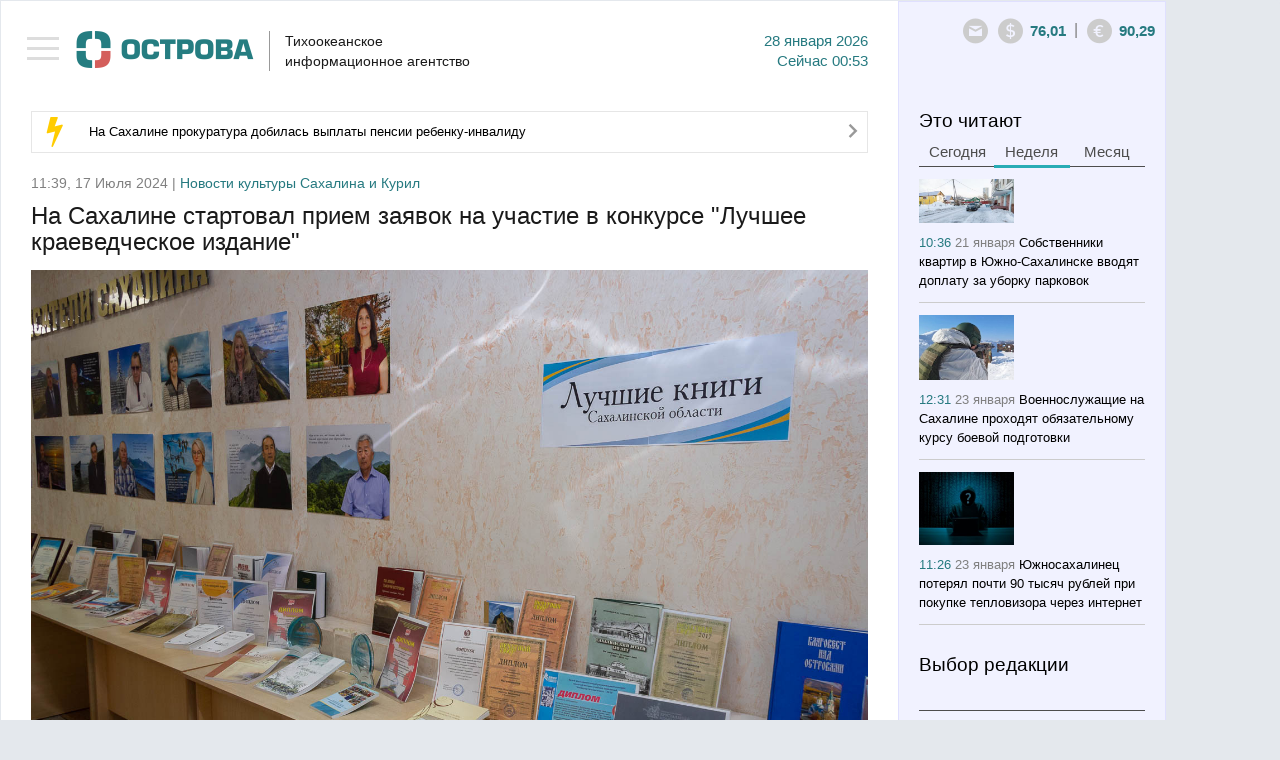

--- FILE ---
content_type: text/html; charset=utf-8
request_url: https://tia-ostrova.ru/news/kul-tura/191047/
body_size: 11953
content:

<!DOCTYPE html>

<html lang="en">



<head>



	<meta charset="utf-8" />



	<title itemprop="name">На Сахалине стартовал прием заявок на участие в конкурсе "Лучшее краеведческое издание" - ТИА «Острова»</title>

	<meta itemprop="description" content="К участию приглашаются авторы, издательские, полиграфические и общественные организации, средства массовой информации, библиотеки, музеи, архивы и т.д." name="description" />

	<meta content="" name="keywords" />

	<meta property="og:image" content="https://tia-ostrova.ru/images/news/fb23465fa4fe.jpg" />


		<meta property="og:title" content="На Сахалине стартовал прием заявок на участие в конкурсе "Лучшее краеведческое издание" - ТИА «Острова»" />


		<meta property="og:description" content="К участию приглашаются авторы, издательские, полиграфические и общественные организации, средства массовой информации, библиотеки, музеи, архивы и т.д."/>


		<meta property="og:type" content="website"/>


		<meta property="og:url" content="https://tia-ostrova.ru/news/kul-tura/191047/"/>


		<meta property="og:site_name" content="tia-ostrova.ru"/>


		<meta property="og:see_also" content="https://tia-ostrova.ru/news/kul-tura/191047/"/>


		<meta name="twitter:card" content="summary"/>


		<meta name="twitter:site" content="tia-ostrova.ru"/>


		<meta name="twitter:title" content="На Сахалине стартовал прием заявок на участие в конкурсе "Лучшее краеведческое издание" - ТИА «Острова»">


		<meta name="twitter:description" content="К участию приглашаются авторы, издательские, полиграфические и общественные организации, средства массовой информации, библиотеки, музеи, архивы и т.д."/>


		<meta name="twitter:creator" content="tia-ostrova.ru"/>


		<meta name="twitter:image:src" content="https://tia-ostrova.ru/images/news/fb23465fa4fe.jpg"/>


		<meta name="twitter:domain" content="tia-ostrova.ru"/>
	<link rel="shortcut icon" href="/img/favicon/favicon.ico" type="image/x-icon" />

	<link rel="icon" href="/img/favicon/favicon.ico" type="image/x-icon">

	<link rel="apple-touch-icon" sizes="57x57" href="/img/favicon/apple-icon-57x57.png">

	<link rel="apple-touch-icon" sizes="60x60" href="/img/favicon/apple-icon-60x60.png">

	<link rel="apple-touch-icon" sizes="72x72" href="/img/favicon/apple-icon-72x72.png">

	<link rel="apple-touch-icon" sizes="76x76" href="/img/favicon/apple-icon-76x76.png">

	<link rel="apple-touch-icon" sizes="114x114" href="/img/favicon/apple-icon-114x114.png">

	<link rel="apple-touch-icon" sizes="120x120" href="/img/favicon/apple-icon-120x120.png">

	<link rel="apple-touch-icon" sizes="144x144" href="/img/favicon/apple-icon-144x144.png">

	<link rel="apple-touch-icon" sizes="152x152" href="/img/favicon/apple-icon-152x152.png">

	<link rel="apple-touch-icon" sizes="180x180" href="/img/favicon/apple-icon-180x180.png">

	<link rel="icon" type="image/png" sizes="192x192"  href="/img/favicon/android-icon-192x192.png">

	<link rel="icon" type="image/png" sizes="32x32" href="/img/favicon/favicon-32x32.png">

	<link rel="icon" type="image/png" sizes="96x96" href="/img/favicon/favicon-96x96.png">

	<link rel="icon" type="image/png" sizes="16x16" href="/img/favicon/favicon-16x16.png">

	<link rel="manifest" href="/img/favicon/manifest.json">
	<link rel="alternate" type="application/rss+xml" title="Новости Сахалина и Курил в RSS" href="/rss.php" />
	<meta name="msapplication-TileColor" content="#ffffff">
	<meta name="msapplication-TileImage" content="/img/favicon/ms-icon-144x144.png">
	<meta name="theme-color" content="#ffffff">
	<meta http-equiv="X-UA-Compatible" content="IE=edge" />
	<meta name="viewport" content="width=device-width, initial-scale=1, maximum-scale=1" />
	<link rel="stylesheet" href="/libs/bootstrap/css/bootstrap.min.css" />
	<link rel="stylesheet" href="/libs/font-awesome/css/font-awesome.min.css" />
	<link type="text/css" rel="stylesheet" href="/libs/light-slider/css/lightslider.css" />
	<link rel="stylesheet"  href="/libs/light-gallery/css/lightgallery.css"/>

	<link rel="stylesheet" href="/libs/pagination/simplePagination.css">

	<link rel="stylesheet" href="/css/main.css" />

	<link rel="stylesheet" href="/css/media.css" />

	<script src='https://www.google.com/recaptcha/api.js'></script>
<script charset="UTF-8" src="//web.webpushs.com/js/push/8616e3a921be25c4a011f85b956ebfce_1.js" async></script>
<!-- script data-ad-client="ca-pub-0836765022082730" async src="https://pagead2.googlesyndication.com/pagead/js/adsbygoogle.js"></script -->
</head>

<body>


<nav id="menu" class="slideout-menu">

	<header>

		<ul class="menu">

			<li data-id="0" ><a href="/">Главная</a></li>

			
				<li data-id="4" ><a href="/news/politika/">Политика</a></li>

			
				<li data-id="5" ><a href="/news/zakon/">Закон</a></li>

			
				<li data-id="6" ><a href="/news/ekonomika/">Экономика</a></li>

			
				<li data-id="7" ><a href="/news/proisshestviya/">Происшествия</a></li>

			
				<li data-id="8" ><a href="/news/obschestvo/">Общество</a></li>

			
				<li data-id="14" class="active"><a href="/news/kul-tura/">Культура</a></li>

			
				<li data-id="15" ><a href="/news/sport/">Спорт</a></li>

			
				<li data-id="16" ><a href="/news/interv-yu/">Интервью</a></li>

			
				<li data-id="20" ><a href="/news/articles/">Статьи</a></li>

			
			<li class="delimiter"></li>

			
				<li class="other "><a href="/vybor-redakcii/">Выбор редакции</a></li>

			
				<li class="other "><a href="/photoreportagi/">Фоторепортажи</a></li>

			
				<li class="other "><a href="/myislandsmyfuture/">Мои острова - моё будущее</a></li>

			
				<li class="other "><a href="/analitika/">Аналитика</a></li>

			
									<li class="other "><a href="/interview/">Опросы</a></li>


			<li class="delimiter"></li>

			
			<li class="other "><a href="/arhive/">Архив</a></li>

		</ul>

		
		<form id="searchForm" method="post" action="/poisk/">

			<div class="form-group">

				<input type="text" name="search" class="form-control search" placeholder="Поиск">

				<button type="submit" class="btn btn-search"><i class="icon-14"></i></button>

			</div>

		</form>

	</header>

</nav>



<main id="panel" class="panel slideout-panel ">

    <header class="panel-header">

		<button class="btn-hamburger js-slideout-toggle"><span></span></button>

		<div class="container">

			<div class="row">
				<div class="left">
<!-- center>
<a href="http://ski-gv.ru/"><img src="/images/banner/gv.jpg"></a><br><br>
<a href="http://tourism.sakhalin.gov.ru/"><img src="/images/banner/kurily2018-2.gif"></center></a><br -->



					<a class="logo" href="/"><img src="/img/logo.png" alt="Тихоокеанское 
информационное агентство"/></a>

					<div class="name">Тихоокеанское <br/>информационное агентство</div>

					<div class="date">28  Января 2026<br/><span class='today'>Сейчас</span> 00:53</div>

					<div class="clearfix"></div>

				</div>

				<div class="right">

					<div>

						<div class="icons-shares">

							<ul class="row soc">

								<li><a target="_blank" rel="nofollow" href="#"><i class="icon-6"></i></a></li>

								<li><a target="_blank" rel="nofollow" href="#"><i class="icon-7"></i></a></li>

								<li><a target="_blank" rel="nofollow" href="#"><i class="icon-8"></i></a></li>

								<li><a target="_blank" rel="nofollow" href="#"><i class="icon-9"></i></a></li>

								<li><a target="_blank" rel="nofollow" href="#"><i class="icon-10"></i></a></li>

								<li><a target="_blank" rel="nofollow" href="#"><i class="icon-11"></i></a></li>

								<li><a target="_blank" rel="nofollow" href="#"><i class="icon-12"></i></a></li>

								<li><a target="_blank" rel="nofollow" href="#"><i class="icon-13"></i></a></li>

							</ul>

						</div>

						<a style=" display: none; " class="ico ico-shares" href="#"><i class="icon-1"></i></a><a class="ico" rel="nofollow" href="mailto:redactor@tia-ostrova.ru"><i class="icon-2"></i></a>

						<!-- div class="dropdown">

							<a class="dropdown-toggle" data-toggle="dropdown" href="#">RU <span class="caret"></span></a>

							<ul class="dropdown-menu" role="menu" aria-labelledby="dLabel">

								<li class="active"><a tabindex="-1" href="/news/kul-tura/191047/">RU</a></li>

								<li ><a tabindex="-1" href="/news/kul-tura/191047/?lang=_eng">EN</a></li>

								<li ><a tabindex="-1" href="/news/kul-tura/191047/?lang=_kor">KR</a></li>

							</ul>

						</div -->

					<!-- /div>

					<div --><span class="ico"><i class="icon-3"></i></span><span class="text" id="val-usd">76,01</span><span class="del">|</span><span class="ico"><i class="icon-4"></i></span><span class="text" id="val-eur">90,29</span><!-- span class="del">|</span><span class="ico"><i class="icon-5"></i></span><span class="text" id="val-oil">66,91</span --></div>

				</div>

			</div>

		</div>

    </header>
<article>
	<meta itemprop="identifier" content="191047">





<section class="box">


	<div class="container">


		<div class="row">


			<div class="left">


				<!--chached 28.01.2026 00:46:31--><div class="box-molniy"><i class="icon-15"></i><span><a href="/news/proisshestviya/198548/">На Сахалине прокуратура добилась выплаты пенсии ребенку-инвалиду</a></span><a href="/news/proisshestviya/198548/"><i class="icon-20"></i></a></div>

                

				

					<!--chached 28.01.2026 00:53:29--><div class="date-prod"> 11:39, 17 Июля 2024 | <span>Новости культуры Сахалина и Курил</span></div><header><h1 itemprop="headline" class="m_t_10">На Сахалине стартовал прием заявок на участие в конкурсе "Лучшее краеведческое издание"</h1></header> <!--<img src="/images/news/" alt="" style="max-width: 100%; margin-bottom: 20px">--> <img src="/images/news/fb23465fa4fe.jpg" alt="На Сахалине стартовал прием заявок на участие в конкурсе "Лучшее краеведческое издание"" style="max-width: 100%; margin-bottom: 20px"> <div itemscope itemtype="http://schema.org/NewsArticle"><div class="main-text"><p>Сообщение Тихоокеанского информационного агентства &laquo;Острова&raquo;.</p><p>Главная библиотека островного региона объявляет о старте приема заявок на участие в конкурсе &laquo;Лучшее краеведческое издание&raquo;, проводимого в рамках III Сахалинской областной выставки-ярмарки издательской продукции &laquo;Книжное ожерелье Тихого океана&raquo;, которая пройдет в СахОУНБ 25-26 сентября, рассказали ТИА "Острова" в библиотеке.</p><p>К участию в выставке-ярмарке и конкурсе приглашаются авторы, издательские, полиграфические и общественные организации, средства массовой информации, библиотеки, музеи, архивы и другие учреждения культуры, искусства, образования и науки.</p><p>Конкурс пройдет в девяти номинациях:</p><p>Основные:</p><p>- &laquo;Наука. Образование &ndash; XXI век&raquo; (научные и научно-популярные издания по всем отраслям знаний, монографии, учебники, учебные и методические пособия);</p><p>- &laquo;История &ndash; наука для будущего&raquo; - (книги, сборники, продолжающие издания, отражающие краеведческую деятельность);</p><p>- &laquo;Большой России малый уголок&raquo; (изобразительные издания и альбомы, отражающие краеведческую исследовательскую деятельность);</p><p>- &laquo;Область, край в художественной литературе&raquo; (проза, поэзия, публицистика, детская литература);</p><p>- &laquo;Библиотечное краеведение&raquo; (библиографические, методические, спарвочные, тематические издания, сборники и материалы научно-практических конференций, подготовленные библиотеками);</p><p>Дополнительные:</p><p>- &laquo;Национальная литература народов Севера&raquo; (издания, отражающие творчество и искусство коренных и малочисленных народов Севера, их обычаи и традиции);</p><p>- &laquo;Электронное краеведческое издание&raquo; (все виды цифровых изданий и мультимедийных приложений, подготовленные в соответствии с требованиями);</p><p>- &laquo;Семейное чтение&raquo; (издания, направленные на укрепление семейных традиций, продвижение духовно-нравственных ценностей);</p><p>- &laquo;Сахалин выбирает&raquo; (лучшее издание, выбранное по результатам голосования пользователей).</p><p>Выставка-ярмарка &laquo;Книжное ожерелье Тихого океана&raquo; направлена на позиционирование Сахалинской области в едином культурном пространстве, повышение читательской культуры населения и социальной рекламы чтения, продвижение краеведческой информации, отражающей историческое прошлое и современное социально&ndash;экономическое развитие региона, выявление актуальных книгоиздательских проектов, укрепление межведомственного, межрегионального сотрудничества библиотек, авторов и издающих организаций.</p><p>Заявки на участие в областной краеведческой выставке-ярмарке и конкурсе принимаются до 30 августа по электронной почте <a href="mailto:n.muratova@libsakh.ru">n.muratova@libsakh.ru</a> или в печатной форме по адресу: г. Южно&ndash;Сахалинск, ул. Хабаровская, 78. (2-й этаж. Зал им. Г.И. Невельского).</p><p>Подробнее о порядке, сроках проведения и технических требованиях к работам указано в Положении.</p><p>Церемония награждения победителей и участников конкурса состоится в СахОУНБ 26 сентября в 12.00.</p><p>Дополнительная информация по телефонам: +7 (4242) 45-25-53, 45-25-13, 45-25-42.</p></div></div><ul class="row tags"><li><a href="/news/tag/106/">сахалин</a></li><li><a href="/news/tag/566/">конкурс</a></li><li><a href="/news/tag/3794/">краеведение</a></li></ul><hr class="lg"/><div class="share-link"><div class="item">Рассказать</div><div class="item"><a rel="nofollow" href="javascript: void(0)" onclick="Share.twitter('http://tia-ostrova.ru/news/kul-tura/191047/','')"><i class="icon-6"></i></a></div><div class="item"><a rel="nofollow" href="javascript: void(0)" onclick="Share.vkontakte('http://tia-ostrova.ru/news/kul-tura/191047/','','http://tia-ostrova.ru/images/news/fb23465fa4fe.jpg','')"><i class="icon-7"></i></a></div><!-- div class="item"><a rel="nofollow" href="javascript: void(0)" onclick="Share.facebook('http://tia-ostrova.ru/news/kul-tura/191047/','','http://tia-ostrova.ru/images/news/fb23465fa4fe.jpg','')"><i class="icon-8"></i></a></div --><div class="item"><a rel="nofollow" href="javascript: void(0)" onclick="Share.ok('http://tia-ostrova.ru/news/kul-tura/191047/','','http://tia-ostrova.ru/images/news/fb23465fa4fe.jpg','')"><i class="icon-12"></i></a></div><!-- div class="item"><button type="button" class="btn btn-mail" data-toggle="modal" data-target="#myModalMail"><i class="icon-22"></i> Подписаться</button></div --><div class="item"><a style="color:black;" href="https://t.me/tiaostrova">ПОДПИСАТЬСЯ В TELEGRAM</a></div></div>
					
					<div class="clearfix"></div>

					
					<p class="comment-p">Комментарии - 0</p>

					<div class="new-reply">

						<form class="form replyForm">

							<input type="hidden" name="parentId" class="parentId" value="0">

							<input type="hidden" name="type_data" value="0">

							<input type="hidden" name="id_data" value="191047">

							<input type="hidden" name="id_user" value="0">

							<input type="hidden" name="reply" value="Ваш отзыв успешно добавлен.">

							<div class="row">

								<div class="form-group check-group">

									<input type="checkbox" id="anonime" name="anonime" value="1" class="checkbox" onChange="if ($(this).prop('checked')) {$('.name-anonime-0').show();} else {$('.name-anonime-0').hide();}"><label for="anonime">Анонимно</label>

								</div>

								
								<div class="form-group check-group">

									<a href="#myModalLogin" data-toggle="modal" rel="nofollow" onClick="$('#lostpass').hide();$('#avtorization').show();$('#registration').hide();">Авторизоваться</a>

								</div>

								
							</div>

							<div class="clearfix"></div>

							<div class="row">

								<div class="col-md-6">

									<div class="form-group name-anonime-0" style="display: none;">

										<input type="text" class="form-control" name="name" placeholder="Имя" autocomplete="off"/>

									</div>

								</div>

							</div>

							<div class="row">

								<div class="col-md-7">

									<div class="form-group">

										<textarea style="height:77px" class="form-control" name="text" placeholder="Ваш комментарий" autocomplete="off" required=""></textarea>

									</div>

								</div>

								<div class="col-md-5">

									<div class="form-group">

										<div class="g-recaptcha" data-sitekey="6LfW_DUUAAAAAGKVQ8E2jOknzvZphfRUGOutcYZ0"></div>

									</div>

								</div>

							</div>

							<div class="form-group">

								<button type="submit" class="btn btn-main gray">Добавить</button> <span id="reply-reply" style="display:none;">Ваш отзыв успешно добавлен</span>

							</div>

						</form>

					</div>

					
					<form id="formReplyFilter" class="form">

						<input type="hidden" name="page" value="1">

	
					<input type="hidden" name="lang" value="_rus">

						<input type="hidden" name="type_data" value="0">

						<input type="hidden" name="id_data" value="191047">

						<input type="hidden" name="limit" value="9999">

						<input type="hidden" name="btn_name" value="Добавить">

	
					<input type="hidden" name="anonime_name" value="Имя">

						<input type="hidden" name="a_name" value="ответить">

						<input type="hidden" name="text_1" value="Анонимно">

					</form>

					<div id="load-data-reply"></div>

					<div class="clearfix"></div>

					
				
				<h3 class='lc'>Еще материалы в рубрике: <p>Новости культуры Сахалина и Курил</p>					
				</h3>
				<hr class="sm">

				<form id="formFilter">

					<input type="hidden" name="page" id="page" value="0">

					<input type="hidden" name="lang" value="_rus">

					<input type="hidden" name="id_tags" value="">

					

					<input type="hidden" name="cur_lang_url" value="">

					<input type="hidden" name="url" id="url" value="/core/load_news.php">

					<input type="hidden" name="limit" value="10">

					<input type="hidden" name="status_r" value="">

					

					
						<input type="hidden" name="id_category" value="14">

					
				</form>

				<div>

					<ul class="news-main" id="load-data"></ul>

				</div>

				<div id="load-img" class="text-center"><img src="/img/loading.gif" width="60" alt=""/></div>

				<div id="download" class="download"><a href="javascript: load_Data();"><i class="fa fa-spinner"></i> Загрузить еще</a></div>

				<div class="clearfix"></div>

			</div>

			<!--chached 28.01.2026 00:46:31--><div class="right"><div id="block-fixed"><div class="row"><div class="col-6"><h3 class="m_b_6">Это читают</h3><ul class="nav nav-tabs"><li><a href="#tab-today" data-toggle="tab">Сегодня</a></li><li class="active"><a href="#tab-week" data-toggle="tab">Неделя</a></li><li><a href="#tab-month" data-toggle="tab">Месяц</a></li></ul><div class="tab-content"><div class="tab-pane fade" id="tab-today"><ul class="news-sm"></ul></div><div class="tab-pane fade in active" id="tab-week"><ul class="news-sm"><li><img src="/images/news/s6e4c07e75c03.jpg" alt="Собственники квартир в Южно-Сахалинске вводят доплату за уборку парковок" title="Собственники квартир в Южно-Сахалинске вводят доплату за уборку парковок"/><br/><span class="date">10:36 <span>21 Января</span></span> <a href="/news/obschestvo/198448/">Собственники квартир в Южно-Сахалинске вводят доплату за уборку парковок</a></li><li><img src="/images/news/s20b9008f7623.jpg" alt="Военнослужащие на Сахалине проходят обязательному курсу боевой подготовки" title="Военнослужащие на Сахалине проходят обязательному курсу боевой подготовки"/><br/><span class="date">12:31 <span>23 Января</span></span> <a href="/news/obschestvo/198495/">Военнослужащие на Сахалине проходят обязательному курсу боевой подготовки</a></li><li><img src="/images/news/s7cc3a705f028.jpg" alt="Южносахалинец потерял почти 90 тысяч рублей при покупке тепловизора через интернет" title="Южносахалинец потерял почти 90 тысяч рублей при покупке тепловизора через интернет"/><br/><span class="date">11:26 <span>23 Января</span></span> <a href="/news/proisshestviya/198493/">Южносахалинец потерял почти 90 тысяч рублей при покупке тепловизора через интернет</a></li><li><img src="/images/news/sf6b61d2881e1.jpg" alt="Строительство пешеходного моста через реку Лютогу выходит на новый этап" title="Строительство пешеходного моста через реку Лютогу выходит на новый этап"/><br/><span class="date">18:45 <span>23 Января</span></span> <a href="/news/obschestvo/198508/">Строительство пешеходного моста через реку Лютогу выходит на новый этап</a></li></ul></div><div class="tab-pane fade" id="tab-month"><ul class="news-sm"><li><img src="/images/news/s7125de3cfded.jpg" alt="В Южно-Сахалинске подвели итоги года в сфере образования" title="В Южно-Сахалинске подвели итоги года в сфере образования"/><br/><span class="date">12:27 <span>30 Декабря</span></span> <a href="/news/obschestvo/198284/">В Южно-Сахалинске подвели итоги года в сфере образования</a></li><li><img src="/images/news/s0e7e3ca59c6b.jpg" alt="Судебные приставы выдворили с Сахалина группу нелегальных мигрантов" title="Судебные приставы выдворили с Сахалина группу нелегальных мигрантов"/><br/><span class="date">15:38 <span>29 Декабря</span></span> <a href="/news/proisshestviya/198272/">Судебные приставы выдворили с Сахалина группу нелегальных мигрантов</a></li><li><img src="/images/news/s56252678faf9.jpg" alt="С декабря увеличен повышающий коэффициент за отсутствие индивидуальных приборов учета воды" title="С декабря увеличен повышающий коэффициент за отсутствие индивидуальных приборов учета воды"/><br/><span class="date">09:57 <span>30 Декабря</span></span> <a href="/news/proisshestviya/198280/">С декабря увеличен повышающий коэффициент за отсутствие индивидуальных приборов учета воды</a></li><li><img src="/images/news/scd340f3bec38.jpg" alt="Все городские и коммунальные службы Южно-Сахалинска будут работать в режиме повышенной готовности" title="Все городские и коммунальные службы Южно-Сахалинска будут работать в режиме повышенной готовности"/><br/><span class="date">13:50 <span>30 Декабря</span></span> <a href="/news/proisshestviya/198289/">Все городские и коммунальные службы Южно-Сахалинска будут работать в режиме повышенной готовности</a></li></ul></div></div></div><div class="col-6"><h3>Выбор редакции</h3><hr class="sm"/><ul class="news-sm"><li><span class="date">09:36 <span>Вчера</span></span> <a href="/news/proisshestviya/198538/">В автобусах Южно-Сахалинска участились случаи падения пассажиров</a></li><li><span class="date">11:15 <span>26 Января</span></span> <a href="/news/kul-tura/198516/">На Сахалине открылась выставка новых книг по рыбоводству, кинологии и психологии</a></li><li><span class="date">09:21 <span>26 Января</span></span> <a href="/news/obschestvo/198511/">На Сахалине на утро 26 января закрыты для движения два участка дорог</a></li><li><span class="date">09:38 <span>23 Января</span></span> <a href="/news/obschestvo/198487/">Сахалинцам списали более 680 тысяч рублей пени за вывоз мусора</a></li></ul></div><div class="clearfix"></div><!-- временно закомментированные фоторепортажи <div class="col-12"><h3 class="m_b_10">Фоторепортажи</h3><hr class="sm"/><ul class="row foto-sm"></ul></div>конец --><div class="col-12"><h3 class="m_b_10">Мои острова - моё будущее</h3><hr class="sm"/><ul class="news-sm"><li><img src="/images/useful/s22b369b2ae16.jpg" alt="Студентка Алина Нурланова: На Сахалине есть все, чтобы строить здесь свое будущее" title="Студентка Алина Нурланова: На Сахалине есть все, чтобы строить здесь свое будущее"/><br/><span class="date">09:25 <span>29 Ноября</span></span> <a href="/myislandsmyfuture/24/">Студентка Алина Нурланова: На Сахалине есть все, чтобы строить здесь свое будущее</a></li><li><img src="/images/useful/se11e3e81ee3b.jpg" alt="Скалолаз Александр Назин: На вершине чувствуешь себя свободным" title="Скалолаз Александр Назин: На вершине чувствуешь себя свободным"/><br/><span class="date">21:00 <span>25 Ноября</span></span> <a href="/myislandsmyfuture/23/">Скалолаз Александр Назин: На вершине чувствуешь себя свободным</a></li><li><img src="/images/useful/sf8ce054e6b70.jpg" alt="Художница Марина Пузик: Хочу сделать Сахалин красивее" title="Художница Марина Пузик: Хочу сделать Сахалин красивее"/><br/><span class="date">11:10 <span>15 Ноября</span></span> <a href="/myislandsmyfuture/22/">Художница Марина Пузик: Хочу сделать Сахалин красивее</a></li><li><img src="/images/useful/s1e70d9a9eff3.jpg" alt="Сооснователь фотомастерской Александр Гайворон: Никто не покажет Сахалин лучше сахалинца" title="Сооснователь фотомастерской Александр Гайворон: Никто не покажет Сахалин лучше сахалинца"/><br/><span class="date">21:29 <span>8 Ноября</span></span> <a href="/myislandsmyfuture/21/">Сооснователь фотомастерской Александр Гайворон: Никто не покажет Сахалин лучше сахалинца</a></li></ul><!-- a href="http://sakhalin.rosautoprokat.ru"><img class="banner" src="/images/reklama/c7eab71c8637.jpg" alt="Реклама 1" title="Реклама 1"/></a --></div><div class="col-6"><a href="http://www.tia-ostrova.ru/"><img class="banner" src="/images/reklama/73f454e3aae6.jpg" alt="Реклама 2" title="Реклама 2"/></a><h3 class="m_b_10">Аналитика</h3><hr class="sm"/><ul class="news-sm"><li><img src="/images/analitic/s3be11f9a3cc6.jpg" alt="Товарищ Си – о человеческом капитале" title="Товарищ Си – о человеческом капитале"/><br/><span class="date">18:12 <span>21 Ноября</span></span> <a href="/analitika/47/">Товарищ Си – о человеческом капитале</a></li><li><img src="/images/analitic/s9e3a9eff7b1d.jpg" alt="Безопасно ли подключаться к открытой сети Wi-Fi?" title="Безопасно ли подключаться к открытой сети Wi-Fi?"/><br/><span class="date">09:37 <span>12 Июля</span></span> <a href="/analitika/46/">Безопасно ли подключаться к открытой сети Wi-Fi?</a></li><li><img src="/images/analitic/sf4b6f983a4fa.jpg" alt="Мэрия Южно-Сахалинска заявила, что при развитии застроенных территорий прежде всего учитываются интересы людей " title="Мэрия Южно-Сахалинска заявила, что при развитии застроенных территорий прежде всего учитываются интересы людей "/><br/><span class="date">12:05 <span>14 Мая</span></span> <a href="/analitika/45/">Мэрия Южно-Сахалинска заявила, что при развитии застроенных территорий прежде всего учитываются интересы людей </a></li><li><img src="/images/analitic/s2aa64d8c6fd9.jpg" alt="На Сахалине пройдет климатическая неделя" title="На Сахалине пройдет климатическая неделя"/><br/><span class="date">11:59 <span>13 Мая</span></span> <a href="/analitika/44/">На Сахалине пройдет климатическая неделя</a></li></ul></div><div class="clearfix"></div><div class="col-12"><h3 class="m_b_10">Опрос</h3><hr class="sm"/><p class="quest">Какой губернатор Сахалинской области, по-вашему, лучше всего управлял ей?</p><form id="questForm" method="POST" action="/interview/38/"><div class="form-group m_b_6"><input type="radio" id="quest_1" name="quest" value="126" class="radio"><label for="quest_1">Валентин Федоров</label></div><div class="form-group m_b_6"><input type="radio" id="quest_2" name="quest" value="127" class="radio"><label for="quest_2">Евгений Краснояров</label></div><div class="form-group m_b_6"><input type="radio" id="quest_3" name="quest" value="128" class="radio"><label for="quest_3">Игорь Фархутдинов</label></div><div class="form-group m_b_6"><input type="radio" id="quest_4" name="quest" value="129" class="radio"><label for="quest_4">Иван Малахов</label></div><div class="form-group m_b_6"><input type="radio" id="quest_5" name="quest" value="130" class="radio"><label for="quest_5">Александр Хорошавин</label></div><div class="form-group m_b_6"><input type="radio" id="quest_6" name="quest" value="131" class="radio"><label for="quest_6">Олег Кожемяко</label></div><div class="form-group m_b_6"><input type="radio" id="quest_7" name="quest" value="132" class="radio"><label for="quest_7">Валерий Лимаренко</label></div><div class="form-group m_t_20"><button class="btn btn-main" type="submit">Голосовать</button></div></form></div></div></div></div>
		</div>

	</div>

</section>

<script>

	Share = {

		vkontakte: function(purl, ptitle, pimg, text) {

			url  = 'http://vkontakte.ru/share.php?';

			url += 'url='          + encodeURIComponent(purl);

			url += '&title='       + encodeURIComponent(ptitle);

			url += '&description=' + encodeURIComponent(text);

			url += '&image='       + encodeURIComponent(pimg);

			url += '&noparse=true';

			Share.popup(url);

		},

		facebook: function(purl, ptitle, pimg, text) {

			url  = 'http://www.facebook.com/sharer.php?s=100';

			url += '&p[title]='     + encodeURIComponent(ptitle);

			url += '&p[summary]='   + encodeURIComponent(text);

			url += '&p[url]='       + encodeURIComponent(purl);

			url += '&p[images][0]=' + encodeURIComponent(pimg);

			Share.popup(url);

		},

		twitter: function(purl, ptitle) {

			url  = 'http://twitter.com/share?';

			url += 'text='      + encodeURIComponent(ptitle);

			url += '&url='      + encodeURIComponent(purl);

			url += '&counturl=' + encodeURIComponent(purl);

			Share.popup(url);

		},

		ok: function(purl, ptitle) {

			url  = 'http://www.ok.ru/dk?st.cmd=addShare&st.s=1';

			url += '&st.comments='      + encodeURIComponent(ptitle);

			url += '&st._surl='      + encodeURIComponent(purl);

			Share.popup(url);

		},

		popup: function(url) {

			window.open(url,'','toolbar=0,status=0,width=626,height=436');

		}

	};

</script>
</article>
	
	<footer class="panel-footer">
		<div class="container">
			<div class="p-left">
				<div class="item">
					<ul class="row">
											<li "><a href="/reklama/">Реклама</a></li>
											<li "><a href="/o-kompanii/">О компании</a></li>
											<li><a href="/arhive">АРХИВ НОВОСТЕЙ</a></li>
					</ul>
					<!-- <a class="add-yandex" target="_blank" rel="nofollow" href="http://www.yandex.ru/?add=165363&amp;from=promocode">Добавить в Яндекс</a> -->
					<ul hidden class="row soc">
						<li><a target="_blank" rel="nofollow" href="#"><i class="icon-6"></i></a></li>
						<li><a target="_blank" rel="nofollow" href="#"><i class="icon-7"></i></a></li>
						<li><a target="_blank" rel="nofollow" href="#"><i class="icon-8"></i></a></li>
						<li><a target="_blank" rel="nofollow" href="#"><i class="icon-9"></i></a></li>
						<li><a target="_blank" rel="nofollow" href="#"><i class="icon-10"></i></a></li>
						<li><a target="_blank" rel="nofollow" href="#"><i class="icon-11"></i></a></li>
						<li><a target="_blank" rel="nofollow" href="#"><i class="icon-12"></i></a></li>
						<li><a target="_blank" rel="nofollow" href="#"><i class="icon-13"></i></a></li>
					</ul>
					<div class="clearfix"></div>
				</div>
				<div class="item"><p>&copy; 2001 - 2025 ТИА &laquo;ОСТРОВА&raquo;. Редакция: <a href="mailto:redaktor@tia-ostrova.ru">redaktor@tia-ostrova.ru</a>. <strong><span style="font-size: 8pt;">18+</span></strong></p>
<p>На сайте распространяется продукция Тихоокеанского информационного агентства "Острова".</p>
<p>Свидетельство ИА № 15-0239 от 10.08.2001 г. || <a href="/news.php">Полный архив новостей Сахалинской области с 2001 года</a></p>
<p>При полном или частичном использовании материалов гиперссылка на ТИА "Острова" обязательна.</p>
<p>Реклама, информационное сотрудничество: <strong>(4242) 44-28-14.</strong></p></div>
			</div>
			<div class="p-right">

<!-- Yandex.Metrika informer -->
<a href="https://metrika.yandex.ru/stat/?id=25636595&amp;from=informer"
target="_blank" rel="nofollow"><img src="https://informer.yandex.ru/informer/25636595/3_1_FFFFFFFF_EFEFEFFF_0_pageviews"
style="width:88px; height:31px; border:0;" alt="Яндекс.Метрика" title="Яндекс.Метрика: данные за сегодня (просмотры, визиты и уникальные посетители)" class="ym-advanced-informer" data-cid="25636595" data-lang="ru" /></a>
<!-- /Yandex.Metrika informer -->

<!-- Yandex.Metrika counter -->
<script type="text/javascript" >
   (function(m,e,t,r,i,k,a){m[i]=m[i]||function(){(m[i].a=m[i].a||[]).push(arguments)};
   m[i].l=1*new Date();k=e.createElement(t),a=e.getElementsByTagName(t)[0],k.async=1,k.src=r,a.parentNode.insertBefore(k,a)})
   (window, document, "script", "https://mc.yandex.ru/metrika/tag.js", "ym");

   ym(25636595, "init", {
        clickmap:true,
        trackLinks:true,
        accurateTrackBounce:true,
        webvisor:true
   });
</script>
<noscript><div><img src="https://mc.yandex.ru/watch/25636595" style="position:absolute; left:-9999px;" alt="" /></div></noscript>
<!-- /Yandex.Metrika counter -->
				<!--LiveInternet counter--><script type="text/javascript"><!--
document.write("<a href='http://www.liveinternet.ru/click' "+
"target=_blank><img src='//counter.yadro.ru/hit?t14.13;r"+
escape(document.referrer)+((typeof(screen)=="undefined")?"":
";s"+screen.width+"*"+screen.height+"*"+(screen.colorDepth?
screen.colorDepth:screen.pixelDepth))+";u"+escape(document.URL)+
";"+Math.random()+
"' alt='' title='LiveInternet: показано число просмотров за 24"+
" часа, посетителей за 24 часа и за сегодня' "+
"border='0' width='0' height='0'><\/a>")
//--></script>

<!--/LiveInternet-->
				<br/>
				<div class="wbest">разработано <a href="http://wbest.ru?utm_source=site-client&utm_medium=banner&utm_campaign=wbest&utm_content=tia-ostrova" target="_blank" rel="nofollow"><div class="img"></div></a></div>
			</div>
			<div class="clearfix"></div>
		</div>
    </footer>
</main>
<div id="toTop"><i class="fa fa-angle-up"></i></div>



	
	<div class="modal fade" id="myModalMail" tabindex="-1" role="dialog" aria-labelledby="myModalLabel" aria-hidden="true">
	  <div class="modal-dialog">
		<div class="modal-content">
			<button type="button" class="close modal-close" data-dismiss="modal" aria-hidden="true">×</button>
			<div class="modal-header">
				<h3>Подписка на рассылку</h3> <span class="slesh">/</span>
				<button type="button" class="close" data-dismiss="modal" aria-hidden="true">Закрыть окно</button>
				<div class="clearfix"></div>
			</div>
			<div class="modal-body">
				<form id="mailForm" class="form">
					<input type="hidden" name="reply" value="Ваша подписка успешно оформлена.">
					<input type="hidden" name="theme" value="Подписка на новости.">					
					<div class="form-group">
						<input type="email" name="email" value="" autocomplete="on" placeholder="Email" class="form-control" required="required">
					</div>
					<!--<div class="form-group podpis-group">
						<input type="checkbox" id="podpis_1" name="podpis_1" value="Главные новости дня Ежедневно в" class="checkbox"><label for="podpis_1">Главные новости дня</label>
						<span>Ежедневно в</span><input type="text" name="podpis_1_time" value="" placeholder="09:00" class="form-control time-control mask-time">
					</div>
					<div class="form-group podpis-group">
						<input type="checkbox" id="podpis_2" name="podpis_2" value="Главные новости недели Еженедельно в пятницу" class="checkbox"><label for="podpis_2">Главные новости недели</label>
						<span>Еженедельно в пятницу</span>
					</div>-->
					<div class="accordion" id="accordion2">
					  <div class="accordion-group">
						<div class="accordion-heading">
						  <a class="accordion-toggle" data-toggle="collapse" data-parent="#accordion2" href="#collapseOne">Пользовательское соглашение <i class="fa fa-caret-up"></i></a>
						</div>
						<div id="collapseOne" class="accordion-body collapse in">
						  <div class="accordion-inner"><p>Пользователь согласен на получение информационных сообщений, связанных с сайтом и/или тематикой сайта, персонализированных сообщений и/или рекламы, которые могут направляться по адресу электронной почты, указанному пользователем при регистрации на сайте.</p>

<p>Пользователь вправе в любое время и по любой причине отказаться от получения информационных сообщений путем нажатия на ссылку, содержащуюся в каждом информационном сообщении.</p></div>
						</div>
					  </div>
					</div>
					<div class="form-group check-group">
						<input type="checkbox" checked="" id="check_0" name="check_0" value="1" class="checkbox"><label for="check_0">Я согласен (а)</label>
					</div>
					<br/>
					<div class="form-group">
						<button type="submit" class="btn btn-main">Подписаться</button>
					</div>
				</form>
			</div>
		</div>
	  </div>
	</div>
	
	<div class="modal fade" id="myModalLogin" tabindex="-1" role="dialog" aria-labelledby="myModalLabel" aria-hidden="true">
	  <div class="modal-dialog">
		<div class="modal-content" id="avtorization">
			<div class="modal-header">
				<h3>Авторизация</h3> <span class="slesh">/</span> <a href="javascript:void(0);" onClick="$('#lostpass').hide();$('#avtorization').hide();$('#registration').show();">Зарегистрироваться</a> <span class="slesh m_l_10">/</span>
				<button type="button" class="close" data-dismiss="modal" aria-hidden="true">Закрыть окно</button>
				<div class="clearfix"></div>
			</div>
			<div class="modal-body">
				<form id="loginForm" class="form">	
					<input type="hidden" name="lang" value="_rus">
					<div class="form-group">
						<input type="text" name="login" value="" autocomplete="on" placeholder="Логин" class="form-control" required="required">
					</div>
					<div class="form-group">
						<input type="password" name="pass" value="" autocomplete="on" placeholder="Пароль" class="form-control" required="required">
					</div>
					<div class="form-group m_w_280 text-right">
						<a href="javascript:void(0);" onClick="$('#lostpass').show();$('#avtorization').hide();$('#registration').hide();">Забыли пароль?</a>
					</div>
					<br/>
					<div class="form-group">
						<button type="submit" class="btn btn-main">Войти</button>
					</div>
				</form>
			</div>
		</div>
		<div class="modal-content" id="registration" style="display:none;">
			<div class="modal-header">
				<h3>Регистрация</h3> <span class="slesh">/</span> <a href="javascript:void(0);" onClick="$('#lostpass').hide();$('#avtorization').show();$('#registration').hide();">Авторизоваться</a> <span class="slesh m_l_10">/</span>
				<button type="button" class="close" data-dismiss="modal" aria-hidden="true">Закрыть окно</button>
				<div class="clearfix"></div>
			</div>
			<div class="modal-body">
				<form id="regForm" class="form">
					<input type="hidden" name="lang" value="_rus">
					<div class="row m_w_600">
						<div class="col-sm-6">
							<div class="form-group">
								<input type="text" name="login" value="" autocomplete="on" placeholder="Логин" class="form-control" required="required">
							</div>
						</div>
						<div class="col-sm-6">
							<div class="form-group">
								<input type="text" name="name" value="" autocomplete="on" placeholder="Имя" class="form-control" required="required">
							</div>
						</div>
						<div class="col-sm-6">
							<div class="form-group">
								<input type="email" name="email" value="" autocomplete="on" placeholder="Email" class="form-control" required="required">
							</div>
						</div>
						<div class="col-sm-6">
							<div class="form-group">
								<input type="tel" name="tel" value="" autocomplete="on" placeholder="Телефон" class="form-control mask-tel" required="required">
							</div>
						</div>
						<div class="col-sm-6">
							<div class="form-group">
								<input type="password" name="pass" value="" autocomplete="on" placeholder="Пароль" class="form-control" required="required">
							</div>
						</div>
						<div class="col-sm-6">
							<div class="form-group">
								<input type="password" name="pass_check" value="" autocomplete="off" placeholder="Повторите пароль" class="form-control" required="required">
							</div>
						</div>
					</div>
					<br/>
					<div class="form-group">
						<button type="submit" class="btn btn-main">Зарегистрироваться</button>
					</div>
				</form>
			</div>
		</div>
		<div class="modal-content" id="lostpass" style="display:none;">
			<div class="modal-header">
				<h3>Восстановление пароля</h3> <span class="slesh">/</span> <a href="javascript:void(0);" onClick="$('#lostpass').hide();$('#avtorization').show();$('#registration').hide();">Авторизоваться</a> <span class="slesh m_l_10">/</span>
				<button type="button" class="close" data-dismiss="modal" aria-hidden="true">Закрыть окно</button>
				<div class="clearfix"></div>
			</div>
			<div class="modal-body">
				<form id="lostPassForm" class="form">
					<input type="hidden" name="lang" value="_rus">
					<div class="form-group">
						<input type="email" name="email" value="" autocomplete="on" placeholder="Email" class="form-control" required="required">
					</div><br/>
					<div class="form-group">
						<button type="submit" class="btn btn-main">Восстановить</button>
					</div>
				</form>
			</div>
		</div>
	  </div>
	</div>
	<div class="modal fade" id="myModalOpen" tabindex="-1" role="dialog" aria-labelledby="myModalLabel" aria-hidden="true">
	  <div class="modal-dialog">
		<div class="modal-content">
			<div class="modal-header">
				<h3>Редактировать отзыв</h3>
				<span class="slesh">/</span>
				<button type="button" class="close" data-dismiss="modal" aria-hidden="true">Закрыть окно</button>
			</div>
			<div class="modal-body">

			</div>
		</div>
	  </div>
	</div>
	
	<div class="modal fade" id="myModal" tabindex="-1" role="dialog" aria-labelledby="myModalLabel" aria-hidden="true">
	  <div class="modal-dialog">
		<div class="modal-content">
			<div class="modal-header">
				<button type="button" class="close" data-dismiss="modal" aria-hidden="true">×</button>
				<h3></h3>
			</div>
			<div class="modal-body">

			</div>
		</div>
	  </div>
	</div>
	<!--[if lt IE 9]>
		<script src="/libs/html5shiv/es5-shim.min.js"></script>
		<script src="/libs/html5shiv/html5shiv.min.js"></script>
		<script src="/libs/html5shiv/html5shiv-printshiv.min.js"></script>
		<script src="/libs/respond/respond.min.js"></script>
	<![endif]-->
	<script charset="UTF-8" src="//cdn.sendpulse.com/js/push/4c689e5cd02f87b751ba7bf0db75d131_0.js" async></script -->
	<script src="/libs/jquery/jquery-1.11.2.min.js"></script>
	<script src="/libs/modernizr/modernizr.js"></script>
	<script src="/libs/bootstrap/js/bootstrap.min.js"></script>
	<script src="/libs/waypoints/waypoints.min.js"></script>
	<script src="/libs/plugins-scroll/plugins-scroll.js"></script>
	<script src="/libs/light-slider/js/lightslider.js"></script>
	<script src="/libs/light-gallery/js/lightgallery.js"></script>
	<script src="/libs/light-gallery/js/lg-fullscreen.js"></script>
	<script src="/libs/light-gallery/js/lg-thumbnail.js"></script>
	<script src="/libs/slideout/slideout.js"></script>
	<script src="/libs/mask/jquery.mask.js"></script>
	<script src="/libs/pagination/hl-all.js"></script>
	<script src="/libs/pagination/jquery.simplePagination.js"></script>
	<script src="/js/common.js"></script>
	<script>
					load_Data();
							load_Reply();
					</script>
</body>
</html>


--- FILE ---
content_type: text/html; charset=utf-8
request_url: https://www.google.com/recaptcha/api2/anchor?ar=1&k=6LfW_DUUAAAAAGKVQ8E2jOknzvZphfRUGOutcYZ0&co=aHR0cHM6Ly90aWEtb3N0cm92YS5ydTo0NDM.&hl=en&v=N67nZn4AqZkNcbeMu4prBgzg&size=normal&anchor-ms=20000&execute-ms=30000&cb=xpjnrgscek00
body_size: 49520
content:
<!DOCTYPE HTML><html dir="ltr" lang="en"><head><meta http-equiv="Content-Type" content="text/html; charset=UTF-8">
<meta http-equiv="X-UA-Compatible" content="IE=edge">
<title>reCAPTCHA</title>
<style type="text/css">
/* cyrillic-ext */
@font-face {
  font-family: 'Roboto';
  font-style: normal;
  font-weight: 400;
  font-stretch: 100%;
  src: url(//fonts.gstatic.com/s/roboto/v48/KFO7CnqEu92Fr1ME7kSn66aGLdTylUAMa3GUBHMdazTgWw.woff2) format('woff2');
  unicode-range: U+0460-052F, U+1C80-1C8A, U+20B4, U+2DE0-2DFF, U+A640-A69F, U+FE2E-FE2F;
}
/* cyrillic */
@font-face {
  font-family: 'Roboto';
  font-style: normal;
  font-weight: 400;
  font-stretch: 100%;
  src: url(//fonts.gstatic.com/s/roboto/v48/KFO7CnqEu92Fr1ME7kSn66aGLdTylUAMa3iUBHMdazTgWw.woff2) format('woff2');
  unicode-range: U+0301, U+0400-045F, U+0490-0491, U+04B0-04B1, U+2116;
}
/* greek-ext */
@font-face {
  font-family: 'Roboto';
  font-style: normal;
  font-weight: 400;
  font-stretch: 100%;
  src: url(//fonts.gstatic.com/s/roboto/v48/KFO7CnqEu92Fr1ME7kSn66aGLdTylUAMa3CUBHMdazTgWw.woff2) format('woff2');
  unicode-range: U+1F00-1FFF;
}
/* greek */
@font-face {
  font-family: 'Roboto';
  font-style: normal;
  font-weight: 400;
  font-stretch: 100%;
  src: url(//fonts.gstatic.com/s/roboto/v48/KFO7CnqEu92Fr1ME7kSn66aGLdTylUAMa3-UBHMdazTgWw.woff2) format('woff2');
  unicode-range: U+0370-0377, U+037A-037F, U+0384-038A, U+038C, U+038E-03A1, U+03A3-03FF;
}
/* math */
@font-face {
  font-family: 'Roboto';
  font-style: normal;
  font-weight: 400;
  font-stretch: 100%;
  src: url(//fonts.gstatic.com/s/roboto/v48/KFO7CnqEu92Fr1ME7kSn66aGLdTylUAMawCUBHMdazTgWw.woff2) format('woff2');
  unicode-range: U+0302-0303, U+0305, U+0307-0308, U+0310, U+0312, U+0315, U+031A, U+0326-0327, U+032C, U+032F-0330, U+0332-0333, U+0338, U+033A, U+0346, U+034D, U+0391-03A1, U+03A3-03A9, U+03B1-03C9, U+03D1, U+03D5-03D6, U+03F0-03F1, U+03F4-03F5, U+2016-2017, U+2034-2038, U+203C, U+2040, U+2043, U+2047, U+2050, U+2057, U+205F, U+2070-2071, U+2074-208E, U+2090-209C, U+20D0-20DC, U+20E1, U+20E5-20EF, U+2100-2112, U+2114-2115, U+2117-2121, U+2123-214F, U+2190, U+2192, U+2194-21AE, U+21B0-21E5, U+21F1-21F2, U+21F4-2211, U+2213-2214, U+2216-22FF, U+2308-230B, U+2310, U+2319, U+231C-2321, U+2336-237A, U+237C, U+2395, U+239B-23B7, U+23D0, U+23DC-23E1, U+2474-2475, U+25AF, U+25B3, U+25B7, U+25BD, U+25C1, U+25CA, U+25CC, U+25FB, U+266D-266F, U+27C0-27FF, U+2900-2AFF, U+2B0E-2B11, U+2B30-2B4C, U+2BFE, U+3030, U+FF5B, U+FF5D, U+1D400-1D7FF, U+1EE00-1EEFF;
}
/* symbols */
@font-face {
  font-family: 'Roboto';
  font-style: normal;
  font-weight: 400;
  font-stretch: 100%;
  src: url(//fonts.gstatic.com/s/roboto/v48/KFO7CnqEu92Fr1ME7kSn66aGLdTylUAMaxKUBHMdazTgWw.woff2) format('woff2');
  unicode-range: U+0001-000C, U+000E-001F, U+007F-009F, U+20DD-20E0, U+20E2-20E4, U+2150-218F, U+2190, U+2192, U+2194-2199, U+21AF, U+21E6-21F0, U+21F3, U+2218-2219, U+2299, U+22C4-22C6, U+2300-243F, U+2440-244A, U+2460-24FF, U+25A0-27BF, U+2800-28FF, U+2921-2922, U+2981, U+29BF, U+29EB, U+2B00-2BFF, U+4DC0-4DFF, U+FFF9-FFFB, U+10140-1018E, U+10190-1019C, U+101A0, U+101D0-101FD, U+102E0-102FB, U+10E60-10E7E, U+1D2C0-1D2D3, U+1D2E0-1D37F, U+1F000-1F0FF, U+1F100-1F1AD, U+1F1E6-1F1FF, U+1F30D-1F30F, U+1F315, U+1F31C, U+1F31E, U+1F320-1F32C, U+1F336, U+1F378, U+1F37D, U+1F382, U+1F393-1F39F, U+1F3A7-1F3A8, U+1F3AC-1F3AF, U+1F3C2, U+1F3C4-1F3C6, U+1F3CA-1F3CE, U+1F3D4-1F3E0, U+1F3ED, U+1F3F1-1F3F3, U+1F3F5-1F3F7, U+1F408, U+1F415, U+1F41F, U+1F426, U+1F43F, U+1F441-1F442, U+1F444, U+1F446-1F449, U+1F44C-1F44E, U+1F453, U+1F46A, U+1F47D, U+1F4A3, U+1F4B0, U+1F4B3, U+1F4B9, U+1F4BB, U+1F4BF, U+1F4C8-1F4CB, U+1F4D6, U+1F4DA, U+1F4DF, U+1F4E3-1F4E6, U+1F4EA-1F4ED, U+1F4F7, U+1F4F9-1F4FB, U+1F4FD-1F4FE, U+1F503, U+1F507-1F50B, U+1F50D, U+1F512-1F513, U+1F53E-1F54A, U+1F54F-1F5FA, U+1F610, U+1F650-1F67F, U+1F687, U+1F68D, U+1F691, U+1F694, U+1F698, U+1F6AD, U+1F6B2, U+1F6B9-1F6BA, U+1F6BC, U+1F6C6-1F6CF, U+1F6D3-1F6D7, U+1F6E0-1F6EA, U+1F6F0-1F6F3, U+1F6F7-1F6FC, U+1F700-1F7FF, U+1F800-1F80B, U+1F810-1F847, U+1F850-1F859, U+1F860-1F887, U+1F890-1F8AD, U+1F8B0-1F8BB, U+1F8C0-1F8C1, U+1F900-1F90B, U+1F93B, U+1F946, U+1F984, U+1F996, U+1F9E9, U+1FA00-1FA6F, U+1FA70-1FA7C, U+1FA80-1FA89, U+1FA8F-1FAC6, U+1FACE-1FADC, U+1FADF-1FAE9, U+1FAF0-1FAF8, U+1FB00-1FBFF;
}
/* vietnamese */
@font-face {
  font-family: 'Roboto';
  font-style: normal;
  font-weight: 400;
  font-stretch: 100%;
  src: url(//fonts.gstatic.com/s/roboto/v48/KFO7CnqEu92Fr1ME7kSn66aGLdTylUAMa3OUBHMdazTgWw.woff2) format('woff2');
  unicode-range: U+0102-0103, U+0110-0111, U+0128-0129, U+0168-0169, U+01A0-01A1, U+01AF-01B0, U+0300-0301, U+0303-0304, U+0308-0309, U+0323, U+0329, U+1EA0-1EF9, U+20AB;
}
/* latin-ext */
@font-face {
  font-family: 'Roboto';
  font-style: normal;
  font-weight: 400;
  font-stretch: 100%;
  src: url(//fonts.gstatic.com/s/roboto/v48/KFO7CnqEu92Fr1ME7kSn66aGLdTylUAMa3KUBHMdazTgWw.woff2) format('woff2');
  unicode-range: U+0100-02BA, U+02BD-02C5, U+02C7-02CC, U+02CE-02D7, U+02DD-02FF, U+0304, U+0308, U+0329, U+1D00-1DBF, U+1E00-1E9F, U+1EF2-1EFF, U+2020, U+20A0-20AB, U+20AD-20C0, U+2113, U+2C60-2C7F, U+A720-A7FF;
}
/* latin */
@font-face {
  font-family: 'Roboto';
  font-style: normal;
  font-weight: 400;
  font-stretch: 100%;
  src: url(//fonts.gstatic.com/s/roboto/v48/KFO7CnqEu92Fr1ME7kSn66aGLdTylUAMa3yUBHMdazQ.woff2) format('woff2');
  unicode-range: U+0000-00FF, U+0131, U+0152-0153, U+02BB-02BC, U+02C6, U+02DA, U+02DC, U+0304, U+0308, U+0329, U+2000-206F, U+20AC, U+2122, U+2191, U+2193, U+2212, U+2215, U+FEFF, U+FFFD;
}
/* cyrillic-ext */
@font-face {
  font-family: 'Roboto';
  font-style: normal;
  font-weight: 500;
  font-stretch: 100%;
  src: url(//fonts.gstatic.com/s/roboto/v48/KFO7CnqEu92Fr1ME7kSn66aGLdTylUAMa3GUBHMdazTgWw.woff2) format('woff2');
  unicode-range: U+0460-052F, U+1C80-1C8A, U+20B4, U+2DE0-2DFF, U+A640-A69F, U+FE2E-FE2F;
}
/* cyrillic */
@font-face {
  font-family: 'Roboto';
  font-style: normal;
  font-weight: 500;
  font-stretch: 100%;
  src: url(//fonts.gstatic.com/s/roboto/v48/KFO7CnqEu92Fr1ME7kSn66aGLdTylUAMa3iUBHMdazTgWw.woff2) format('woff2');
  unicode-range: U+0301, U+0400-045F, U+0490-0491, U+04B0-04B1, U+2116;
}
/* greek-ext */
@font-face {
  font-family: 'Roboto';
  font-style: normal;
  font-weight: 500;
  font-stretch: 100%;
  src: url(//fonts.gstatic.com/s/roboto/v48/KFO7CnqEu92Fr1ME7kSn66aGLdTylUAMa3CUBHMdazTgWw.woff2) format('woff2');
  unicode-range: U+1F00-1FFF;
}
/* greek */
@font-face {
  font-family: 'Roboto';
  font-style: normal;
  font-weight: 500;
  font-stretch: 100%;
  src: url(//fonts.gstatic.com/s/roboto/v48/KFO7CnqEu92Fr1ME7kSn66aGLdTylUAMa3-UBHMdazTgWw.woff2) format('woff2');
  unicode-range: U+0370-0377, U+037A-037F, U+0384-038A, U+038C, U+038E-03A1, U+03A3-03FF;
}
/* math */
@font-face {
  font-family: 'Roboto';
  font-style: normal;
  font-weight: 500;
  font-stretch: 100%;
  src: url(//fonts.gstatic.com/s/roboto/v48/KFO7CnqEu92Fr1ME7kSn66aGLdTylUAMawCUBHMdazTgWw.woff2) format('woff2');
  unicode-range: U+0302-0303, U+0305, U+0307-0308, U+0310, U+0312, U+0315, U+031A, U+0326-0327, U+032C, U+032F-0330, U+0332-0333, U+0338, U+033A, U+0346, U+034D, U+0391-03A1, U+03A3-03A9, U+03B1-03C9, U+03D1, U+03D5-03D6, U+03F0-03F1, U+03F4-03F5, U+2016-2017, U+2034-2038, U+203C, U+2040, U+2043, U+2047, U+2050, U+2057, U+205F, U+2070-2071, U+2074-208E, U+2090-209C, U+20D0-20DC, U+20E1, U+20E5-20EF, U+2100-2112, U+2114-2115, U+2117-2121, U+2123-214F, U+2190, U+2192, U+2194-21AE, U+21B0-21E5, U+21F1-21F2, U+21F4-2211, U+2213-2214, U+2216-22FF, U+2308-230B, U+2310, U+2319, U+231C-2321, U+2336-237A, U+237C, U+2395, U+239B-23B7, U+23D0, U+23DC-23E1, U+2474-2475, U+25AF, U+25B3, U+25B7, U+25BD, U+25C1, U+25CA, U+25CC, U+25FB, U+266D-266F, U+27C0-27FF, U+2900-2AFF, U+2B0E-2B11, U+2B30-2B4C, U+2BFE, U+3030, U+FF5B, U+FF5D, U+1D400-1D7FF, U+1EE00-1EEFF;
}
/* symbols */
@font-face {
  font-family: 'Roboto';
  font-style: normal;
  font-weight: 500;
  font-stretch: 100%;
  src: url(//fonts.gstatic.com/s/roboto/v48/KFO7CnqEu92Fr1ME7kSn66aGLdTylUAMaxKUBHMdazTgWw.woff2) format('woff2');
  unicode-range: U+0001-000C, U+000E-001F, U+007F-009F, U+20DD-20E0, U+20E2-20E4, U+2150-218F, U+2190, U+2192, U+2194-2199, U+21AF, U+21E6-21F0, U+21F3, U+2218-2219, U+2299, U+22C4-22C6, U+2300-243F, U+2440-244A, U+2460-24FF, U+25A0-27BF, U+2800-28FF, U+2921-2922, U+2981, U+29BF, U+29EB, U+2B00-2BFF, U+4DC0-4DFF, U+FFF9-FFFB, U+10140-1018E, U+10190-1019C, U+101A0, U+101D0-101FD, U+102E0-102FB, U+10E60-10E7E, U+1D2C0-1D2D3, U+1D2E0-1D37F, U+1F000-1F0FF, U+1F100-1F1AD, U+1F1E6-1F1FF, U+1F30D-1F30F, U+1F315, U+1F31C, U+1F31E, U+1F320-1F32C, U+1F336, U+1F378, U+1F37D, U+1F382, U+1F393-1F39F, U+1F3A7-1F3A8, U+1F3AC-1F3AF, U+1F3C2, U+1F3C4-1F3C6, U+1F3CA-1F3CE, U+1F3D4-1F3E0, U+1F3ED, U+1F3F1-1F3F3, U+1F3F5-1F3F7, U+1F408, U+1F415, U+1F41F, U+1F426, U+1F43F, U+1F441-1F442, U+1F444, U+1F446-1F449, U+1F44C-1F44E, U+1F453, U+1F46A, U+1F47D, U+1F4A3, U+1F4B0, U+1F4B3, U+1F4B9, U+1F4BB, U+1F4BF, U+1F4C8-1F4CB, U+1F4D6, U+1F4DA, U+1F4DF, U+1F4E3-1F4E6, U+1F4EA-1F4ED, U+1F4F7, U+1F4F9-1F4FB, U+1F4FD-1F4FE, U+1F503, U+1F507-1F50B, U+1F50D, U+1F512-1F513, U+1F53E-1F54A, U+1F54F-1F5FA, U+1F610, U+1F650-1F67F, U+1F687, U+1F68D, U+1F691, U+1F694, U+1F698, U+1F6AD, U+1F6B2, U+1F6B9-1F6BA, U+1F6BC, U+1F6C6-1F6CF, U+1F6D3-1F6D7, U+1F6E0-1F6EA, U+1F6F0-1F6F3, U+1F6F7-1F6FC, U+1F700-1F7FF, U+1F800-1F80B, U+1F810-1F847, U+1F850-1F859, U+1F860-1F887, U+1F890-1F8AD, U+1F8B0-1F8BB, U+1F8C0-1F8C1, U+1F900-1F90B, U+1F93B, U+1F946, U+1F984, U+1F996, U+1F9E9, U+1FA00-1FA6F, U+1FA70-1FA7C, U+1FA80-1FA89, U+1FA8F-1FAC6, U+1FACE-1FADC, U+1FADF-1FAE9, U+1FAF0-1FAF8, U+1FB00-1FBFF;
}
/* vietnamese */
@font-face {
  font-family: 'Roboto';
  font-style: normal;
  font-weight: 500;
  font-stretch: 100%;
  src: url(//fonts.gstatic.com/s/roboto/v48/KFO7CnqEu92Fr1ME7kSn66aGLdTylUAMa3OUBHMdazTgWw.woff2) format('woff2');
  unicode-range: U+0102-0103, U+0110-0111, U+0128-0129, U+0168-0169, U+01A0-01A1, U+01AF-01B0, U+0300-0301, U+0303-0304, U+0308-0309, U+0323, U+0329, U+1EA0-1EF9, U+20AB;
}
/* latin-ext */
@font-face {
  font-family: 'Roboto';
  font-style: normal;
  font-weight: 500;
  font-stretch: 100%;
  src: url(//fonts.gstatic.com/s/roboto/v48/KFO7CnqEu92Fr1ME7kSn66aGLdTylUAMa3KUBHMdazTgWw.woff2) format('woff2');
  unicode-range: U+0100-02BA, U+02BD-02C5, U+02C7-02CC, U+02CE-02D7, U+02DD-02FF, U+0304, U+0308, U+0329, U+1D00-1DBF, U+1E00-1E9F, U+1EF2-1EFF, U+2020, U+20A0-20AB, U+20AD-20C0, U+2113, U+2C60-2C7F, U+A720-A7FF;
}
/* latin */
@font-face {
  font-family: 'Roboto';
  font-style: normal;
  font-weight: 500;
  font-stretch: 100%;
  src: url(//fonts.gstatic.com/s/roboto/v48/KFO7CnqEu92Fr1ME7kSn66aGLdTylUAMa3yUBHMdazQ.woff2) format('woff2');
  unicode-range: U+0000-00FF, U+0131, U+0152-0153, U+02BB-02BC, U+02C6, U+02DA, U+02DC, U+0304, U+0308, U+0329, U+2000-206F, U+20AC, U+2122, U+2191, U+2193, U+2212, U+2215, U+FEFF, U+FFFD;
}
/* cyrillic-ext */
@font-face {
  font-family: 'Roboto';
  font-style: normal;
  font-weight: 900;
  font-stretch: 100%;
  src: url(//fonts.gstatic.com/s/roboto/v48/KFO7CnqEu92Fr1ME7kSn66aGLdTylUAMa3GUBHMdazTgWw.woff2) format('woff2');
  unicode-range: U+0460-052F, U+1C80-1C8A, U+20B4, U+2DE0-2DFF, U+A640-A69F, U+FE2E-FE2F;
}
/* cyrillic */
@font-face {
  font-family: 'Roboto';
  font-style: normal;
  font-weight: 900;
  font-stretch: 100%;
  src: url(//fonts.gstatic.com/s/roboto/v48/KFO7CnqEu92Fr1ME7kSn66aGLdTylUAMa3iUBHMdazTgWw.woff2) format('woff2');
  unicode-range: U+0301, U+0400-045F, U+0490-0491, U+04B0-04B1, U+2116;
}
/* greek-ext */
@font-face {
  font-family: 'Roboto';
  font-style: normal;
  font-weight: 900;
  font-stretch: 100%;
  src: url(//fonts.gstatic.com/s/roboto/v48/KFO7CnqEu92Fr1ME7kSn66aGLdTylUAMa3CUBHMdazTgWw.woff2) format('woff2');
  unicode-range: U+1F00-1FFF;
}
/* greek */
@font-face {
  font-family: 'Roboto';
  font-style: normal;
  font-weight: 900;
  font-stretch: 100%;
  src: url(//fonts.gstatic.com/s/roboto/v48/KFO7CnqEu92Fr1ME7kSn66aGLdTylUAMa3-UBHMdazTgWw.woff2) format('woff2');
  unicode-range: U+0370-0377, U+037A-037F, U+0384-038A, U+038C, U+038E-03A1, U+03A3-03FF;
}
/* math */
@font-face {
  font-family: 'Roboto';
  font-style: normal;
  font-weight: 900;
  font-stretch: 100%;
  src: url(//fonts.gstatic.com/s/roboto/v48/KFO7CnqEu92Fr1ME7kSn66aGLdTylUAMawCUBHMdazTgWw.woff2) format('woff2');
  unicode-range: U+0302-0303, U+0305, U+0307-0308, U+0310, U+0312, U+0315, U+031A, U+0326-0327, U+032C, U+032F-0330, U+0332-0333, U+0338, U+033A, U+0346, U+034D, U+0391-03A1, U+03A3-03A9, U+03B1-03C9, U+03D1, U+03D5-03D6, U+03F0-03F1, U+03F4-03F5, U+2016-2017, U+2034-2038, U+203C, U+2040, U+2043, U+2047, U+2050, U+2057, U+205F, U+2070-2071, U+2074-208E, U+2090-209C, U+20D0-20DC, U+20E1, U+20E5-20EF, U+2100-2112, U+2114-2115, U+2117-2121, U+2123-214F, U+2190, U+2192, U+2194-21AE, U+21B0-21E5, U+21F1-21F2, U+21F4-2211, U+2213-2214, U+2216-22FF, U+2308-230B, U+2310, U+2319, U+231C-2321, U+2336-237A, U+237C, U+2395, U+239B-23B7, U+23D0, U+23DC-23E1, U+2474-2475, U+25AF, U+25B3, U+25B7, U+25BD, U+25C1, U+25CA, U+25CC, U+25FB, U+266D-266F, U+27C0-27FF, U+2900-2AFF, U+2B0E-2B11, U+2B30-2B4C, U+2BFE, U+3030, U+FF5B, U+FF5D, U+1D400-1D7FF, U+1EE00-1EEFF;
}
/* symbols */
@font-face {
  font-family: 'Roboto';
  font-style: normal;
  font-weight: 900;
  font-stretch: 100%;
  src: url(//fonts.gstatic.com/s/roboto/v48/KFO7CnqEu92Fr1ME7kSn66aGLdTylUAMaxKUBHMdazTgWw.woff2) format('woff2');
  unicode-range: U+0001-000C, U+000E-001F, U+007F-009F, U+20DD-20E0, U+20E2-20E4, U+2150-218F, U+2190, U+2192, U+2194-2199, U+21AF, U+21E6-21F0, U+21F3, U+2218-2219, U+2299, U+22C4-22C6, U+2300-243F, U+2440-244A, U+2460-24FF, U+25A0-27BF, U+2800-28FF, U+2921-2922, U+2981, U+29BF, U+29EB, U+2B00-2BFF, U+4DC0-4DFF, U+FFF9-FFFB, U+10140-1018E, U+10190-1019C, U+101A0, U+101D0-101FD, U+102E0-102FB, U+10E60-10E7E, U+1D2C0-1D2D3, U+1D2E0-1D37F, U+1F000-1F0FF, U+1F100-1F1AD, U+1F1E6-1F1FF, U+1F30D-1F30F, U+1F315, U+1F31C, U+1F31E, U+1F320-1F32C, U+1F336, U+1F378, U+1F37D, U+1F382, U+1F393-1F39F, U+1F3A7-1F3A8, U+1F3AC-1F3AF, U+1F3C2, U+1F3C4-1F3C6, U+1F3CA-1F3CE, U+1F3D4-1F3E0, U+1F3ED, U+1F3F1-1F3F3, U+1F3F5-1F3F7, U+1F408, U+1F415, U+1F41F, U+1F426, U+1F43F, U+1F441-1F442, U+1F444, U+1F446-1F449, U+1F44C-1F44E, U+1F453, U+1F46A, U+1F47D, U+1F4A3, U+1F4B0, U+1F4B3, U+1F4B9, U+1F4BB, U+1F4BF, U+1F4C8-1F4CB, U+1F4D6, U+1F4DA, U+1F4DF, U+1F4E3-1F4E6, U+1F4EA-1F4ED, U+1F4F7, U+1F4F9-1F4FB, U+1F4FD-1F4FE, U+1F503, U+1F507-1F50B, U+1F50D, U+1F512-1F513, U+1F53E-1F54A, U+1F54F-1F5FA, U+1F610, U+1F650-1F67F, U+1F687, U+1F68D, U+1F691, U+1F694, U+1F698, U+1F6AD, U+1F6B2, U+1F6B9-1F6BA, U+1F6BC, U+1F6C6-1F6CF, U+1F6D3-1F6D7, U+1F6E0-1F6EA, U+1F6F0-1F6F3, U+1F6F7-1F6FC, U+1F700-1F7FF, U+1F800-1F80B, U+1F810-1F847, U+1F850-1F859, U+1F860-1F887, U+1F890-1F8AD, U+1F8B0-1F8BB, U+1F8C0-1F8C1, U+1F900-1F90B, U+1F93B, U+1F946, U+1F984, U+1F996, U+1F9E9, U+1FA00-1FA6F, U+1FA70-1FA7C, U+1FA80-1FA89, U+1FA8F-1FAC6, U+1FACE-1FADC, U+1FADF-1FAE9, U+1FAF0-1FAF8, U+1FB00-1FBFF;
}
/* vietnamese */
@font-face {
  font-family: 'Roboto';
  font-style: normal;
  font-weight: 900;
  font-stretch: 100%;
  src: url(//fonts.gstatic.com/s/roboto/v48/KFO7CnqEu92Fr1ME7kSn66aGLdTylUAMa3OUBHMdazTgWw.woff2) format('woff2');
  unicode-range: U+0102-0103, U+0110-0111, U+0128-0129, U+0168-0169, U+01A0-01A1, U+01AF-01B0, U+0300-0301, U+0303-0304, U+0308-0309, U+0323, U+0329, U+1EA0-1EF9, U+20AB;
}
/* latin-ext */
@font-face {
  font-family: 'Roboto';
  font-style: normal;
  font-weight: 900;
  font-stretch: 100%;
  src: url(//fonts.gstatic.com/s/roboto/v48/KFO7CnqEu92Fr1ME7kSn66aGLdTylUAMa3KUBHMdazTgWw.woff2) format('woff2');
  unicode-range: U+0100-02BA, U+02BD-02C5, U+02C7-02CC, U+02CE-02D7, U+02DD-02FF, U+0304, U+0308, U+0329, U+1D00-1DBF, U+1E00-1E9F, U+1EF2-1EFF, U+2020, U+20A0-20AB, U+20AD-20C0, U+2113, U+2C60-2C7F, U+A720-A7FF;
}
/* latin */
@font-face {
  font-family: 'Roboto';
  font-style: normal;
  font-weight: 900;
  font-stretch: 100%;
  src: url(//fonts.gstatic.com/s/roboto/v48/KFO7CnqEu92Fr1ME7kSn66aGLdTylUAMa3yUBHMdazQ.woff2) format('woff2');
  unicode-range: U+0000-00FF, U+0131, U+0152-0153, U+02BB-02BC, U+02C6, U+02DA, U+02DC, U+0304, U+0308, U+0329, U+2000-206F, U+20AC, U+2122, U+2191, U+2193, U+2212, U+2215, U+FEFF, U+FFFD;
}

</style>
<link rel="stylesheet" type="text/css" href="https://www.gstatic.com/recaptcha/releases/N67nZn4AqZkNcbeMu4prBgzg/styles__ltr.css">
<script nonce="N6u27ZCVi8avWayq-da-HQ" type="text/javascript">window['__recaptcha_api'] = 'https://www.google.com/recaptcha/api2/';</script>
<script type="text/javascript" src="https://www.gstatic.com/recaptcha/releases/N67nZn4AqZkNcbeMu4prBgzg/recaptcha__en.js" nonce="N6u27ZCVi8avWayq-da-HQ">
      
    </script></head>
<body><div id="rc-anchor-alert" class="rc-anchor-alert"></div>
<input type="hidden" id="recaptcha-token" value="[base64]">
<script type="text/javascript" nonce="N6u27ZCVi8avWayq-da-HQ">
      recaptcha.anchor.Main.init("[\x22ainput\x22,[\x22bgdata\x22,\x22\x22,\[base64]/[base64]/[base64]/bmV3IHJbeF0oY1swXSk6RT09Mj9uZXcgclt4XShjWzBdLGNbMV0pOkU9PTM/bmV3IHJbeF0oY1swXSxjWzFdLGNbMl0pOkU9PTQ/[base64]/[base64]/[base64]/[base64]/[base64]/[base64]/[base64]/[base64]\x22,\[base64]\x22,\x22InzCgGE3wqbDtGPDjsKrw5jCpUQlw7DCqicvwp3Cr8ORwpLDtsKmDkHCgMKmFQYbwokNwr9ZwqrDqFLCrC/DpG9UV8KBw4YTfcK1wrgwXXrDlsOSPCRSNMKIw57DtB3CuiERFH9Fw5rCqMOYa8OAw5xmwr1YwoYLw4ZIbsKsw4vDpcOpIhnDlsO/wonCkcO3LFPCv8Khwr/CtGrDjHvDrcOGfQQrTMKtw5VIw7LDlkPDkcO9J8KyXyTDqG7DjsKQPcOcJHkfw7gTVMOxwo4PBsOrGDIcwr/[base64]/Dp8OeHsKgwqZNwp3Ci8Odw5bDrAwaGGfDrWc7wqPCqsKuZcKpwpTDoxrCkcKewrrDgsKnOUrCgMOIPEkbw5cpCELCrcOXw63DjcO/KVNGw6I7w5nDsmVOw40OTlrChQdNw5/DlGvDjAHDu8KneiHDvcO6wpzDjsKRw4goXyAqw68bGcO8V8OECXvCusKjwqfClcO0IMOEwoo3HcOKwo7Cj8Kqw7pIG8KUUcKVQwXCq8Ozwq8+wodjwr/Dn1HCtMOSw7PCrzPDv8Kzwo/DhMKfIsOxdlRSw7/Cuyo4fsKDwrvDl8KJw5rClsKZWcKXw5/DhsKyL8OfwqjDocKHwr3Ds34aFVclw4rCvAPCnFgEw7YLOTZHwqciQsODwrwSwo/DlsKSA8KcBXZ1X2PCq8O2BR9VccKQwrg+FsOAw53DmUw7bcKqAsODw6bDmD/DosO1w5pGB8Obw5DDihxtwoLCvMOSwqc6OyVIesO7cxDCnHAbwqYow47CijDCignDmMK4w4UHwqPDpmTCq8KDw4HClgPDv8KLY8O4w7UVUULClcK1QzYCwqNpw7zCqMK0w6/DmcO2d8Kywrp1fjLDj8O+ScKqaMOeaMO7wp7CmTXChMKgw6nCvVlXHFMKw4FeVwfCssKBEXljMWFIw5NJw67Cn8OxFi3CkcO+OHrDqsOjw6fCm1XCkcKcdMKLTcKcwrdBwrsrw4/Duh/ChmvCpcKrw4N7UGJNI8KFwrPDjkLDncKMKC3DsXAKwobCsMOLwogAwrXCkMOdwr/DgyrDvGo0dnHCkRUHJcKXXMOkw4cIXcK/YsOzE30Pw63CoMOPSg/CgcKtwoQ/X1LDk8Oww45xwrR0BMO9OMK/LyTCiFVPHcKhw5fDoTtEfMOTAcOww4o9asO8wr4wM1gjwrMcOmDCm8O0w5RbVRHDq1d0Pi3CuQYzOsOqwrvClzQXw67DtMKtwocrJsKAw57DncOaD8Ktw7fDuAPDvTsPVcKiwpMPw4hhBMKtw4AzPMK/w7PCtlx4PW/[base64]/DvMKawpRGc3EcGAhXekLCszDCssOfw4XDjcKoecK1w71APxHCgUsMEzrDvEkMV8OOBcKZF2PCuVLDjSbCoS/DvRfCqMO7GHh2wqLDpsO5HyXCksK7XcOlwqUuwpHDvcO0wr/[base64]/wpkJH8KwCMKaLMO6TQc3wqZVBMK8wq/Cp1PCsDNGwqbChMKkHcOzw6cHZcK/[base64]/OwppEH7CicO4NcOPwqEpGcKCDWHDgcOlJ8KMITLDin/Co8Oww5XCsFXCpsKiJcO9w73CjhwZJSDCnxYEwqnDrcKZb8OIY8KHPsKbw4TDgVfCosOywoDDoMKdEWNAw4/Cq8OxwofCuTIVbMOFw4TClBFSwoLDpsKZw6LDpsOIwrPDscOeFMKbworCk37CtGDDnik7w5lKwqvCmEMsw4XDpcKMw6zDoSxMHmlbAMOpa8KWYMOkcsK6eiFmwoxrw7A9wqdiI13DqBM5JMOVK8KAw7NowqnDqsKeX03Com8Pw5wYwpDCoVRcwqE/wo0aFG3Ci1ZzDB1JwpLDucOvC8OpE3/DsMODwrRMw6jDusKfA8KJwrxEw7g/eUIQwoh5OHnCjxXDpQHDpnLDgjvDvFZOw6rCojPDmMOsw4nDuAjCr8O6KChRwqU1w6UkwpPClcKxRHFUwqYRw58FL8KcBsO/c8OfBjA1fMKvLRnDvsO7dsKOej5fwrHDiMKsw57DpcKjQX4ow6BPBjXDlhnDrMO3AsOpwp7DuT7CgsORw6smwqIkwqp7wqRTw5jCoAxfw607byBWwrPDhcKDw4XCm8KPwp/DscKEw7NdZT87U8Klw6oPKmd5AX5xb1LCksKCwpIABMKZw6ofSsKifWTCkC7DtcKMwp/Dh3Zaw4PCgwcHRsOJw5bDi0QOK8OCZlHDlMKXw6/[base64]/Co8OlFVJAw6pcw6fDtcO1w4R4QWTDtMO8BBBiOVJgNMO5woMLwq9qIW1pwq1bw5zCpsOpw6bClcO5wrE9NsKDw7AFwrLDoMO4w50mZcKuGHHDtMOEwogaGsKDw5LDmcO/LMKvwr1Tw7p0wqtpwobDoMOcw4F/w7fCmVrDj0chw6jDnULCtzM8fUDCg1fDhsO6w5bCm3XCo8Opw63CqUXDhMOFIsKRw6LDjcO0Ow5owr/CpcOTBUbCn2Vywq7DqlI/wqAXMEHDtABGw44TFx7DpRbDvmvCp3RFB3UeMsOMw4pyIsKJLi3Dv8KVwqXDr8OwHMOEacKBwqDDtSXDhsKcbGkDw4TDhyDDh8KTDcORHcO7w43Dq8KEHsKtw6fChcOrcMOJw6HDrcKxwoHCocO4eyMDw4/DhArCpsKKwp1bNsKJw7N7I8ODHcO1QyfCvMOoQ8O6YMOQw40JQ8Klw4TDunJdw48MDDYTFsOSYjbDpnM3GsOdbsONw4TDgHjCsG7DvDoew6TCkkUjwqfDoSx3K0XDtcOQw6N7wpdqOQnCuW1Hw4rCjUc/UkTDs8OIw7DDuhdPI8Kmw4oFwpvCscODwo/[base64]/[base64]/[base64]/DkMKeW3rCnG7Ch8OSw45uwpnCp8KoL1vCkWZIRcOrCMOqKxHDugcXHsOucSfCkVHCpGIbwoA5eErDjnBWw5wBGT/DjFLCtsK1TAvCo0vDkljCn8OLNFMNTTQ7wq5qwrc0wq17Sgxew6zCiMKcw5XDoxZPwpQ/wo3DnsOcw7YEw7zDjsOdUSQYw5xxRS96wovCjW94VMOfwqvDpHxsb2nChRV0wpvCpmd+wqTCt8OPUxRLYQ3DkgXCmz0tSQwFw646w4x5C8Ojw5/DksK2fFoQwp4IXQzDi8OfwrEuwpFjwrjCiW7CgMKfMzPCqzFdRcOCXl3DtjEwOcKAw6NPbVxqWcKsw7kILMOfIMO7ASdULm3DvMOLJ8KTRGvCgcOgJifClQfCnTY9w6DDhkdXTMOhwrDDrH4FXx4zw7nDj8KqZAs5GsOVEsKLw5/[base64]/RhDDs8Krwr57LsO/XE3DlQxBw4NXwoACAGcWw6nDhcK5w61jGV9dOAfCpcKCOMKNXMO1w4JrFQdZwqkEw7bCkV0zw6vDssKLc8O9J8KzG8KhbF/Cs2pBQVzCvcKuwq9ENMO6w7PDjsKZM3vDiH/ClMKZUMKQwqYzwrPClMOOwo/DpsKZJ8Onw4XCvzIXccOQwoDClsOZPVHClm8eHcOYCUtrw4PDkMOxAFrDilJ6ScO5wqYuUnZFJyTDj8KdwrJDTMK6ck7CkT/CpsKYw6FOw5E2wpLCsQnDiU4bw6TCrMK/w70RF8KTXcOwOhnCqMKDG20Xwr17IWkkUGzCn8K/wqcFcFdGP8KSwrTCqHHDm8KZw4d/w6EbwojDrMOVXV4PScKwFTLCn2zDucOQw6oFEVXCiMOAemPDgsOyw6hVw6suw5hgFC7Dg8OjNMOOQcKaWS1CwqjCsAtgEUrDgndkMcO9UFBYw5LCjsKXDzTDvsK4H8OYw5/[base64]/w71ebAE8d8KyBEloO8KEwo5Tw4/CjibDvVLDolPDo8KlwpXCoE7Dl8KEwo/DlTbDq8OGwoPCnnwfw6cTw49BwpEKdn4kCsKow5Jwwp/[base64]/Cq8O3DQRNw7vDmCthei7Ck0vDrE05wqVuwpfCk8OeGDRmwrwXbsOMND3DtmprbsKmwrPDozDCtcO+wrU8WS/CigZ3B1vDtVh6w6rChXZIw6LCiMKoHGvClcO1w57Djjd/L0knw4cTH2PCn0gWwrzDk8KhwqLCkxDDrsOlTW/Cs37CplBLNjo/w5QqUMO/aMKyw5nDnkvDvTLDiBteKXYUwpkjAMKkwoUzw7c7bVJbccO+IFzCm8OtY18gwqXDrWHDrl3Cmm/ClURYG2Qpw5gXw6/DhiHDuWbDjsOOw6A1wrnCuR0sOBAVwprCs3ZVBx5PQzHCqMO+wo4KwpAAwppNGMOTf8Kiw4g7w5c/RyHCqMOvw7x1wqPCkR0Rw4A4TMK5wp3Dv8KPZsOmBVvDqcOUw4vDiwE8Y0Juw40rPcKKQsK4R0HDjsO+w5PDscKgW8OxAAJ7X20bwpfCvTtDw4rCvFTCtGsbwrnDisOGw6/DnBrDpcK/PhIAP8KNwrvCn1dTw7zDicOKwq/Cr8KrKjnDkX5+d3hxcFfDqEzCu1HDpWM+wpUxw6fDn8OtXVx9w4jDnMOMw5Q5UXXCncKzUsKoacO9HcO9wrM/CAcZw6xTw7PDqmrDkMKpVsKCw4HDnsKyw4HCjgUiYRlUw4FHfsKIw4cJfxTDlhjCocOww6/DvsK5w4HCgMK4KibDjsKZwr3CtH7CvsOeCljDp8OnwozCinXDjEwMwpcew5PCtcOJTlgdLmPCtcOlwrvCnMKXcsO7TsOZHMK1dcKmOsOqfz3ClQ9yFMKtworDosKLwrPCm2w6NMKSwofCjMOGSU0Hw5LDjcKiYwTCnHBDcD/CmzgMdMOHYBXDu1EOCWXDnsKCfALCnn0/[base64]/CjgoBeMKQwqRJw4/DuT7CmgtHe2fDgW/CmMO7w6B1w4/CsEjDv8K5wo3DnsORfghzwoLCj8O9fcOpw4fDhxHCp2/CusKxw5HDrsK1GH/Cqk/CvVXDiMKAEcORf0tHfUIuwoTCp01rw6LDs8KWRcOOw5nCtmdPw7oTUcKWwrMMEi9UC2jCtiDCqFxMRMKnw4J5VsO6wqwFdADCiU0lw4DDusKIDMKbc8K1NMOxwrrCmcK5wrxvwp5MP8O7XWTDvmZ0w5PDojfDrCMuw6AfH8K3wrdEwp/CrMOewrsHYiEqwqDCtsOiXHfCr8KnH8KJwrYSwoQXEcOmPsO6PMKCw4kEXcOYBgzCpF1eGU1+w7rCuFQhw7jCosK4S8K2LsODwpXDvcKlLTfChcK8BFNswoLCqsOGNcOeAU/DvcOMfXbDv8OHw59Cw4x2wqDDjsKNWllOJMO/YAXCiXY7IcKfFxzCh8KJwqB+Ty/CgQHCmnDCq1DDmjMqwpR0w5vCqGTCjydtScOcdQcZw4PCucOtKXDCiW/CqcO8w4hewqMNw5VZZzbDhWfCl8OYw7AjwpIgMygEw4pHZsODTcOnOsOxwrVvw4PDoXUew5fDncKNZAXDscKGw4pvwobCssK7DsOQVmjDvT7DjA/DoH7CqwfCokNUwrdgwrvDl8OZwqMYwpMxG8OGKStPwrPCtMOxw6XDpVV6w44Tw6DCksO+wodTVELClcKtcsKDw5Quw6bCm8K8SsK/[base64]/Cr8KcwplHU8Kub8OWwqbChsOfwrgpEcOcCMOzUsOFw79eBcKJPh85S8KtLjXClMO9wrRDSsK5CibDmsOTw5zDrMKXw6RWV2ZDIz0vwrrCu1sZw7oMamTDtC7DhMKFbsOnw5TDrQxCY0LCoCTDoW3DlMOjPMKZw4HDoDjCly/DtcOXbkU5asOfBsKAa3U/DBBNwovCv1RJwpDCksKJwrEww5bClsKMw6g1M1MQB8Kaw73Dsz02AcK7ZzwgZiQ4w4hIAMKOwrHDqjJpFWVdJMOOwqMmwoY9wpHCsMOZw7kMbMO4aMKYNXDDtMKOw7Z7ZsKZChlnIMO/EzDCrQ4Lw71AF8OtHMK4wrJnfxE5XcKSPiLDuzNaBAXCuVvCjzhNDMONw73Cs8KbVBt2wq0hw78Vw6dNQ0gnwrIxwo/CnAPDpcKqIWQUDMOqFDAmw4oPIXxlJHYdLysWCMOoDcO5QsOsKD/CvSLDkn1qwoAubm4zwrHDmcOWw6DDt8OqJ0XDki0fwqppw4kTccKURQLDgnoxRMOOKsKlw7HDhMKqXHt1H8KHa3Alw6jDrUIhJjtPRRQVeGMIZsKaScKJwrERMMOvDcKRIMOyXcOgCcOfZ8Kqa8ObwrM6wr0BFcOEw65YWz4/G1pjBMKaf2xwDEw2wonDlsOlw7x5w49iw74zwoh3aRJ+bmLDlcK6w7EybE7Dl8KsQ8KFwr3DuMOuWcOjWkTDsVfCsjoowqHCgcOGdivCqsOBXsKewqYGw6/DrGU4woRMDk0ywqDDuEzCjsOHQMKDw7bCgMO8woHCh0DDgcK0VMKtwqI/[base64]/[base64]/CVjDrcO7w5rDtMKOw5nCtTTCkBDDnifDmF7CoxTCpcKXworCv3TCpTxmY8KLw7XCtD7CqRzCp1kxw7Q2wonDpsKOw5bDrggqW8OKw5PDmcOjW8OJwpzCpMKsw6/CnT5xw4JTw7s2w5UBwqvCvBMzwo99WQPDkcOiD27DnGbCrcKIBMOUw5YAw6dHH8K3wpnDlsO9VGjCnCVpGA/Dkwh8wps/w4DCgzIhBF7CukY+CMKOTmJnw6BRFW5dwr/[base64]/wpQkAl94w7jDlcKzwo/DiEp/[base64]/[base64]/CncKidAI7OMKewosKwr84TsKgw6xIw7BZwoFMW8OMDcKjw7N8Rilhw6BnwrTCn8OKS8KhQCbCssO2w7l8w5rDkMKBacO6w4zDo8KxwqMgw6jDtMOeGknDsW8uwq3DgcO+eGlGKsOtLXbDm8OQwotHw63DnsO9wpEFwrvDvixNw4t2wqcRwoRJdQDCiDrCt2zCiw/CkcKHMxHChXFIPcKhdDbDncODw4YYXxdHdF9hEMOyw6HCrcOQOFvDgx4zBFMbc3zCrwFLWWwdQhYEfcKhHGfDn8OKAMKmwrPDk8KMWkd7TzTCrMKXfMK4w5/DqkXCuGnCocOSwobCsxhJDsK3wpTCiQPCtC3Co8KvwrrDocOCcWVeElTDlnA7cRtaAcOpwpLCpWlHS2t9RQPCpsKIaMOLTcObdMKICcO2wrpQCSPDs8OIO0rDh8K5w44hNcOlw60rw6zCpjMZw6/CrmVrQ8Oqc8KOesOgT3HCi1PDgTVBwoPDryrCqnwBRgXDo8KuasOyeW3Cv2FcCsKIw49VIgHCkAFVw4xEw6/[base64]/[base64]/[base64]/w6UVw6vCn8K1w63Cp8K1XWzCqSYsw4rCh2DDsUXDgMOzwqIfT8KUD8OCHFXCmxALw6TCvcOZwpNiw43DqMKWwrjDkEEDBMOVw6zCr8Opwok9esOoW1DCpcOgNSrDn8KjWcKDdEdWYXttw7A/[base64]/DmG/CmQ/DlcK7UxRXwqI+SXbCh8K9wpXDr1HDl0DDucOtJyx6wqMUw4RqaQg2XCoJSDlmK8KhL8O9EcKnwo3CuTbCvcOrw79YTgJwJVXCrnMhw4HDvMOBw5LCg1oswqfDjShew6rCiBN0w78ZdcKFwqp7B8K0w7Q8HycZw6bDlkFcPER/UcKqw7NsbggJPcKRRxfDnMKxEGzCrMKCL8OgJlDDg8KTw4ZnB8K3w7l0w4DDgExhw4bCk2PDl13Cv8Kcw5rDjg5fCsOWw4wJKBDCgcKWVEg3w4xNJ8KFUmB7SMOiw5tLY8Kow4TDoAvCr8K/wrIHw4ljPsOaw7h/aiwbB0FQw4sjZT/Dk2EcwovDlcKhbU9rR8KIAcKtNAlKwqrCv1RNSwhcRcKKwrXDgS0rwrRywqRmGxbDtVfCrsKpasKhwpnDrsOWwprDm8ONDx7CtsOqHB/Cq8OUwoQGwqfDq8K7wqZeTcOAwoNWwrEFwrrCj1oFw4A1W8OvwoFWDMO/w73DssO9w7IRwo7DrsOlZsKsw5t6wqvCmy0jLcKGw5cmw5/DtXDCjX7CtixNwqwLTE/ClHbDjhkRwrrCnMOiaAMhw6NFKBrCksOhw5/CgCnDqD/[base64]/Do8KOwpNCw6HDt8OCwoDCm8OTBTQTw77Dk8O5wpDDr38JKj4zw7PDi8OJR3nDiELCpMOvEXjCu8ObaMKzwo3DgsO7w6/CtsKWwoVww60iwrZew4HCpXbCqm3DsF7DrcKUw4HDoy1kw6xhUMKmIcKJG8Orw4LChsKmc8K4wrR1LnZxKcKiEsOgw5ktwoNrXcKTwr8DQgtdw5t6R8KmwpVsw4fDt2t/eDrDgcK0w7LCtsKnCG3Ct8OOwqZvw6EIw69ZM8O0bkFkCMO4a8KWJcOSAy7CkFpiw4bDh2dSw4VHw69ew43CpUskOMOUwprDjE0bw5HCmVvCpcK8DVPDr8OjNWNlVnE0KMKswpLDqnvCpMOIw5PDnX/DmMOqZxHDl15IwqQ8w4BNw5zDjcKhw5kiR8K7HATDhW/[base64]/w6nCmznDncOyVljCs33CtcO5QiXCk8KgVFjCg8Osw48KCyEQwqDDqW8FfsORV8OQwqnCuz/CsMKkRsKxwrPDvAYkHwnCgFjDrcKNwrgBwpXCqMK0w6HDqTrDm8Ofw4PCmSd0w77CviPDhsKFIVcQCzbDncORZAXDicKOw6g2wo3DjWEkw4Uvw7vClizDpcOww4PCrcOQPcO9BsOjMsKCAcKGw5wJScO1w4LDom5/D8OrMMKcOcO8OcOWXSDCpcKgwo87XRvClz/DusOPw4HCuwQKwoVzwpzDghTCr2VWwqbDg8Ksw67DkmFBw6hnPsK4MMKJwrZwS8K1CGYSw7DCrA/DlMKYwq8XKsKqDS4jwpQGwosPIxLDpSkCw7Agw5INw73DuX3Dol8Ww4vDlik3EGjCq0NPwo3CimPCuXbDmsKkG0oLw6HDnjDDqk/CvMKawrPCpMOFw4dhwpUBPgLDgDpGw5nCo8KvKsKJwq/CmsKCwoAOAcOeP8KnwqlmwpsCUj45f0rDtcOgwozCoB7Ch2zCq2/DrmZ/RkcjNBjCt8KANll5w7LDvcK/[base64]/Dl0rDox/Dtm9Rw7cMw4JJwrjCrS10wofCgywwBMOFw6dqwo3CicKkw4Mvwop8IMKtAU3DhW5OBsKHLA0rwr/CosO9TcO5LloBw5heIsK8dMKCwrpBw4HCgMOgfxMaw5EIwq/CjQ7CucOGK8OhMRfCsMOZwr5TwrhBw6fDtXXDpXx0w59GHiPDkQozHsOewrzDpX03w4jCusOXakMqw4zCk8Oww5rDicOeXj5Jwo4VwqzCrT97bC7DggPClsOhwoTCkQZ/[base64]/Cg8OrZEcnwqXCscKhw7BSdcOaw7hcwoPDv8Oawr17w4J6w5fDmcO0ewDCkS3CmcOvSX98wqdPEDfDusKeLcKHw6kmw7dhw67CjMKbw79ow7HCrcOAw4LCp3ZSTiDCgsKSwpbDikRvw6Z0wrPDk0onwr7CnWXDjMKBw4JFw4rDnMOowrUsRMOkDsKmwoXCucK/w7Zba31pw6Z+w6rDsXjCvD4XWjULLmnCi8KIUsKbwqB8DMORWsKaVyt8e8O5HkU9woZaw7c1T8KVacOUwojCpWXCvS8YMMKOwrTDhjMKdMK1UsO2aEkDw7/DncO4OUDDpcKfw4E0QmjDmsKyw6ZoZcKhbRLDnlBvwqlfwrLDjcOEf8O3wqLCgsKHwr7CuDZSw6/ClsK6NWrDicOTw7VXBcK/GB8wI8ODXsOWw47DnzcoJMOqMsO4wofCtBDCmMOYRsKUfwjCt8KcfcOGw7YCAS0ERsOAIcO/w6DDpMKmwqNjK8KjUcOGw45zw4zDv8KEEGzDhzwSwqhVVEF1w63Ci33ClcO5PEVswq5dNnDDmMKtwqrDmsKsw7fCksKBwp/DmxA+woTCllvCusKgwqoYYQ3Cg8Ohw4bCvsO4wpkewrTCtgo0UTvDtk7Chg07bHnCvywZwqzDuBcaEcK4MVoVJcKZwovDk8Kdw7XDrEtsSsKeOsOrH8Ogw54HF8KyOMKjwozDk0zChcO4wqp+w4TCsAU6G0rCtMOQwpxZLmYhw78lw7I/E8Knw7HCt184w6wwMQrDksKAw7xcw53DnsKqRMKgRi5XLj1mCsOXwoDCkMK4ajZZw4sMw7jDr8Oqw6ANw7fDhyM/wpLCgTrChFLCisKjwrwBwp7CmcObwpQrw4bDkMOew7nDmcOsb8OMKGXCrBMAwqnCoMK0w5ZIwr/[base64]/CkyzDrMK7HxvCjcKUw6HCjMKOG20sCX10G8K1w4I6BQfCpXtTw4zDpnpWw4gnw4DDoMOhf8OYw4/Dp8O1JlzCrMOcLcOAwpNlwq7DgMKqFWDDoWY4w7jDrxIjcsKpUxkzw4XClcO8w6jCj8OyIU3Cpj4VBsOnD8OrU8OZw5M/[base64]/[base64]/wrdNGkIvVcOfw6bCrG3DjcOUw4HDjcKww63CjcKDN8OfaR4GPWXDsMKnwq9QOMKcw7PCl2TCscO8w6nCtsKdw6LCq8K1w4nCu8KFwo5Lwo9lw6nDj8KyV3XCrcKBcAYlw5gIJmU2w6rCmw/CkmzDtMKhw6sVWCXCqHNRworCgnbDjMOyb8K5JsO2SQDChMKuaVvDv0ErT8K7ecOBw50ewphJFgFqw49cw580dcOEOsKLwq12NsOdw4TCrMKjDAV8w7ptw4vDjHxiwpDDn8KxC3XDqsKCw4V6F8OtEcKlwqfClsOLRMOuYSR/wrgdDMOpcMKew7rDlVljwqtLOSdYwqnDg8OdN8K9wrYXw4DDpcOdwqbCnzlwGsKCZsO5DjHDpUHCsMOwwqzDgcKFwrfDmsOIO3Blw7ApFzFmWMK6SRzCvMKgCsKYfMKLw5jCjELDgkIYwpthw5hgwpPDsDcZG8KNwo/DoVobw7ZRT8Opw6vCgsOzwrVnAMKjZzBMw7TCusOEd8O7L8KmO8KAw54Gw6TDmSU9w6BaUwIew4LCqMOHw4LDiDVOZ8ObwrHCrsKTXcKSBcOCRWcxwqF9woXDk8K8w4vDg8OGIcOrw4BDwqhfGMOIwpbCswpYfsO1NsOQwr9YG2jDoFvDiW3DrX/Cs8Kew7RzwrTDpcOgw7QMGgHCoCDCoyZtw44MXGTCll7Do8K7w5ZcP1g1w4bCqcKCw6/ClcKtNA8Hw58GwqllJDd+acKgcAHCt8OJw7rCoMOGwrLDgcOZwrjCnQzCkMOgPijCuC45G1MDwoPDt8OfPsKkOMKtCUPDgMKWw50tSsKmAkdvWcK8acK1ExvChzfCncOIwqnDgcOiWMOBwo7Dr8K8w5XDmVYVw5k/w7xUE0sxOC5EwqTCmm7CuyHCjADCpmzDilnDnwjDr8OywoAHM2LCgW9vJMKhwp5dwqbCqcKyw7gVw6MVA8Oae8ORwph9B8ODworCl8KPwrBEw6V6wqolwrZ8R8OBwqZLTGjCk2Fuw4zDgDPDmcO3wqkqSwbCriAdwoc/wodMPsOPdcK6wo8cw5lMw6lbwoFVZFfDqjHCjSrDoVpZw67Dt8KqY8KGw53DgMKhwoXDscKXwrLCscK3w77DusO7E2tYcklywoLCsRp/VsOZP8OkccKSwp8VwoPDuCJkwqcHwoJTwqBPbWY3w7wdUFAfBMKfKcOUPmhpw4/[base64]/RcK1w4XCoMOkwqYwHmvDpMOQDsOqw7rDkF7DlDJXw486wr0xwok/LcO5RMK8w7YJR2HDr1TCgV/Cs8OfeAVNSDclw5XDoR1kK8KLwplawqIRworDrEXCqcOQEMKeA8KlGcOHwoUPwq0rU1UyHERfwp82w7I9wrk3TDHDn8KyNcONw4pdw4/CucK0w7LDsExTwr3Cj8KTeMKkw57CncKuVmzCmVHCrsO9wp7DsMKVU8OjHznCl8KVwr/DnBzCt8OaHzfCtMK7XEZhw68cwq3Dq2XDqk7DtsKRw5JaKV3DqhXDkcKbesO4d8OkSMOBTDfDhzhCwrJCJcOgFB4/UhNYwoTCsMKzPEzDg8OKw4vDksOMW3sdeR/[base64]/[base64]/w7vCt8KkYGfCtmt+wobDuF1ww5QwFMOSdcKgbCU0wrgzUsOGwqjDpMKpEsOXHMKJwpcfcXfCnMK/CMKlVsO3J1gaw5cbw7wFG8OywoXCrMO7wr9SDcKHcw0Ew41Jw5TCi3rDqsKCw50uwqXDpcKTNsK6McK/RzR9wq99LC7Dl8K7Am1Ow6XCi8KufMOuOkjCo3LCgQAJVcO0VcOAU8OGJ8OqWMOTHcKXw6zCgDHCtUbCnMKiXUTChXfCu8KwcsKfwrPCjcODw5Ffw5rCm08wRW7DqcKZw7XDnxfDtsOvwohbJsK9F8KpV8Obw4hPw6/ClXPDtlnClkvDrz3CmT3DmMOxwoNZw5rCqcKfwrJNw6QUwqMTwqMbw6LCkMKIdUvCvg3ChTzCr8KSdMKxGMK4IsO+RcOgXMKaBA5SQi/CpsO+IcOaw7RSOzpwE8ONwodDLcOJZcOaD8KZwqPDhMOuw40xa8ORGgzChhTDg2LCqkvCo098wq8NfnUAYcKZwqXDqnLDoQ4Vwo3ChGnDpcKoV8KBwq4zwqPDqcKdw6Q1w6DCvMKEw75mwolQwrjDnsOSw4HCvmHChCfCncOzLgrDicKQV8OMwr/CjQvDqsKsw4gOecKywqtKFMOpRsO4wrsOAMOTwrDDr8OsBxTCvkjComgUwqQfCmxhLUbDqHzCpsO9JC9Uw4cJwpN0w5DCu8K7w5IdAcKHw7V/woMXwqvCpifDpnPDr8KAw7vDsA7CvcOjwovCuQ/Cq8OtDcKaKgbClx7Dl1fCrsOiEFoBwrfDuMOzw7RkdxEQw4nCryTDvMKLdmfCscKHw6zDpcKqwp/[base64]/A3kwO2zDusKvfMKowotsJVBEw7NcRsKXw6nDjMO4FsObw7VVR0zCsUPCiVsODcKkMMKOw4DDhC/[base64]/Dk8KKwo8swoYNGUw/DMOdw7TDgjbCrWlCfxTDoMOmVMOSwrDDncKMw6vCpsKbw6rDjg4dwq9IG8OzYMOGw5rCmkoKwrs/ZsKvNMOgwpXDlcKJwrNBJsOUwpQ/MMO9VRF/[base64]/CkhxxHMOCwqvCuMKkFyRdWMKww4ZTworDnHfCvMKmUmE3w5owwpFOUsORbh9PRMOKWcK5w7vDgTdowq94w6fDhEI/wqo7w4XDi8KoZcOLw53CtCUzw69tHwgIw5PCo8KRw6fDnMK+XXbDpjjCscKnel0vMlLDrcK4ZsOgDBVIYFkWB27CpcOLQ3xSPFBaw7vDvibDqsOWw40Hw6zDol4QwqhNwoZQZC3DqcO5DMOcwpnCtMK6M8OYYcOiET9GN3BjChEKwrvDp3fDjGghAVfDisK8PE/DkMKmbHbCvTgjVcKNFgrDg8OWwrfDsUIhe8K/TcOWwq5LwoLCr8OEWh8/[base64]/CocKiw77DjsK3O8KOKyQRGjoQdC3DiMKlIAF0N8K/enTCpsKOw4TDhEE/w4HCncOZaC48wrIyY8KeUMOGczfChsOHw707FBrDtMOFLMOjw7FiwqHCgjfCghzDkF95w5Q1wpnDvsOUwroFKEzDtsOMwr/DuQ5Fw5LDpcKIXcKww5nDvDLDn8OmworCtsOhwqPDkcKDwpHDon/DqcObw5hGdzpSwpjCucOVw63Di1cnOjfCo0FMWsKfIcOqw4rCisKcwohWw6FmHcOFMQPClznDpwXDlMKcZ8Onw7VjdMOJH8Onw7rCl8OGHMOqa8O3w6/DpWIYDsK4Tz/CrVnDi1fDs3oGw6sNK3DDt8KiwrTDg8K8f8KKFsKGOsKufMKXR11Rw5VefG4Zw5/CucOfCGbCsMKaCsKxwro3wosqfcO1wrDDusKlA8OqHmTDuMKLAAFhYmHCgm4rw50bwonDqMK7RsKpbMKvwp90wqIPQHoXEgTDj8OywprDoMKNQl8BLMO9AgAmwpx2OVNUG8KZSsOufT/ChhnDlwpYwp7DpW3DiwzDrngtw4cOdBE5UsK3SsKvaDt/KyhFPcOrwqnCimzDpcOhw7XDv0zCgsKlwpEXIXbCpcK0F8KLU2lzw6RKwonCnsKMwozCh8KYw4Z5YsOuw6xnSMOGPmVHaCrCh1/Cjn7Dh8Kvwr/[base64]/wpvDmEpoBQfCgMKIw6cOUMKcamnCoB3DpyFswpFgfzVNwqtrTMOIAGDDqgDCisOqw5VXwpskw5TCo3nCscKMw6VjwrRwwqtUwrsaXyLCusKPwrItI8KdWMOswpt3Bw1qHkYaDcKsw7w8w4nDt00ewp/DqnAecMKSOMK2esOFfsOuw4laOsO2w4g1wprDoihvwr4gNcKYwokqPRcewrodBHXDhE52wrNgN8O+w63CqsKEM1Bcwrd3DzvCvD/DqMKQwpwgwrdbw4nDiGrCicOCwrHCocO7W0AJwqvCv1TCucK3fTLCnMKIDMK0wqPDmRnCisOaDcOSIG/[base64]/CusKJwosdw698b8OwSQXClMOrw4LDvMOiYkbDqMKIwqJdwpN5LVxrKcOueRVQwovCoMOxEmw5Wy9XAMOIecOUQFLCj1g8BsOhJMOcMV0yw5TDrsK9dcOxw6h6XlnDj3Z7Z2TDpsOew6DDvQbCsAbDv3HDvsOPG1dUUsKVbQ9iwpEVwpfDr8OiecK/GMKnOANAwqvCv1EjP8OQw7TCucKcbMK1w6DDh8KTZWIcYsO6OcOdwrfCkV/[base64]/[base64]/CisKXwqXCpRYaTEjDk8OnNcK9w5VqdXHDnsOHwrHDvkIBWj7Cv8OPXMOdw43CimtGw6hEw5/ClsKycsKtwp/Dmm3CkzIfw6vDsBFOwo/[base64]/CsB/[base64]/wrnCjgM8w6zDug0tw7/Dt8Oow5fCqkdVw6DCnkvCpsOuD8K/[base64]/LcOjFMORNks4w4IkED3CnMKrw4YIwoU2YhQWwqjDuBDDs8Oaw4B3wotBQsOfC8KiwpU1w5UYwpzDh0/[base64]/bhvDoFEHPcO+w5PCtsO3w41Hw5DChcKQHMO6BG9bIMKoNBBLTyPCmcKTwot3wp/Csg/[base64]/C8OKw47DpcKsw7vDoWrCjcOAw73DgsKtwrxTeGZLwozCgFHDqMKCfGBbbcOYZTJnw4zDrsOnw57DoRdbwpE4w5hewrXDp8KiNXgKw5rDrcOYScOaw6tuODHDp8OFRC1Zw4JnWMO1wp/[base64]/TsOjYsOXwq93wp3CiArCtmR7T1rCtMKuT1/DoAQoc07DqHEkwqUcBMKhe1LCiShqwpkLwo7CvCfDjcOKw5pfw5gKw7ACQTTDncOUwqFFRlpzwoXCtnLCh8OPMcKvXcOAwpnDijJKF0lBWCzChnTDtwrDj3HDhXwyawwQZsKlIj/CiE3CoXLCusK7w6LDqcOzCMKpwr8wHsOeLcOXwrHCumLDjTRnJMKYwpcxLlx/[base64]/DrgrCpsOUwrU4wopNCMOZS8KydG7Dr8Krwp7DpG0TRyYww6k2TsOzw57CvMO7Pkdqw5QKCMOCd2PDi8KbwocrMMOtfh/DosK6HsKGCA0nC8KqPCMVIwUswrLDh8O1G8Oywop7SgfCpmfCtcO9ZSEFwo8aIsOjbzXDuMK0Bh56wpXDrMOEGxBSccK/w4ELGTQhWsK+aXjCn3nDqm5EQU7DjjcCw7EuwrolDUEXR37CkcO3wqNvNcOuDFoTGcK8eGFKwrkFwoLDl1x8WGTDrDnDmsK7EMKDwpXCiSNPScOHwphSTsKPLXnDn2o0H20uCnjCq8KBw7nCvcKFw4TDnsOkAcKpQ0oZwqbCkmNTw5UaWsKgb2/DmsOrwqLCu8ObwpPDgcOgI8OIB8KowoLDhnTCiMKAwqhiXks2w53DocOKcsKIAcKUH8K5w6w+CkYVQhgeVkrDoS3DiVXCuMOawq7CiHbDhMOgQsKFWsOsNytYwoIrBBUrwrIRwr/Cr8Obwph/ZwfDvsKjwrfCg1nCrcOJwotUbMK6wpZGP8OuX2XCqS9MwoJRaHjCpSbCuSXDrcOrG8K4VnjDssOJw6/DllRbwpvCo8OiwpnDpcOxQcKuD29/LcO/w6h8DxvCgXvCtAHDtcONAgZnwqFJegd4XMK+wpPClMOZQ3XCvCMAVyQIGmDDmFIVEmbDtlTCqC14B2TDr8OcwqXCq8KwwpfCkXArw6DCv8K6w4cxAsOtA8KHw5IDw65Rw6PDk8OmwqhwEFttccKUYiELw7hWwpJ0UB5Sc0/[base64]/wpZ9w73CrCXCi8OUIsKMwpHDsMKTfMO1Un4QUMOcwrrDqyDDj8OoV8KUwopRwrM3w6DDjsOiw6fDjybCvsKkEMOrwpfDgMKVM8KUwqIAwr8lw5JHS8KawqY0w68dbEnDt3PDpMOfVcO2w7XDr03DolJlb3jDi8K0w7jDvcO6w6rCn8KUwq/Drj3DgmUTwohCw6XDvMK3wqXDncO5wo3ChS/Ds8OZNXJ6bzdww4LDo3PDrMK0cMOkJsOlw5rCjMOLH8Kiw6PCl0/CmcO8f8O1YCXDhAxDwoBPwrgiUcOMwrrDpDc5wpMMHB4ww4bCnGTCisOKQsOlw7zDoHsPUyPDnzNKYkPDuVVyw7cPbcOAwqUzZ8Kewpg/wqowPcKcJMKtw53DmsKrwporCmnDkVPCv3chR3I0w4UMwqjDt8KCw7YRS8OKwonCkAnChBHDolzCm8K7wqdKw4nCgMOvXsOEOMKbwrN4w70xa0jDncOXwpjDlcKpFV3CusO7wr/DtWodw7cYwqh/[base64]/[base64]/w59Ww5xew4A2AWMILgbDr0FNwq3DpcK9IR7DvwXCkcO4w5ZXw4bDulfDkcKEMMKTPAESC8OOVsKIaTHDrHzDmVZMbsK5w7/DmMORwqnDqw/DqsORwo7Dv0jCmylhw5g3w505wqN0w7DDgcK7w5TDnsKTwqM5QCIeBn7CuMOJwqEKVMKAb2sRwqRlw7nDu8Oywrgzw5Z8wpnDlcO/[base64]/CqcOYVgDCvRhHw6NSR8OxwrbDmwnClsOfZhzDp8KSZVLDuMK+FFrCjxLDp0AaNsOTw5QBw67CigzDqcKtwq7DmMKBd8OlwpdvwprDosOswrRHwqnCqMKseMKZw6w7ccOZUxBQw6zCnsKnwoEtL3rDqmLDsywHWBdmw5PDn8OMwr7CvMK+d8Kqw53CkGQ9LsOywrtjw5/CpcKoN0zCqMKNw5XClg4bw6jCh1NTwo89ecKRw6c6HcKcZcK8F8O/[base64]/[base64]/Dji3ClMKzw65uDxjDmMK+FTPChsOiEcKfOixDeMK6wpXDt8KwM1vDoMOWwo4yHUTDtcOjDRfCrsKjdwvDpMKFwqBzwofDhm7DsTZSw5MxSsKvwrp6w6E6FcOxYWgqQW4cfsOfSmw9VsOxwocvfCTDggXCqlYkFT9Gw7LDrsKmScK/w7hgBsKqwpUJc1LCu0/Coy56w6ZvwrvCnRrCmMKRw4HDtR7DomTDrjA9DMOucsKkwqcOVDPDnMO2KMKOwrvCvgoyw6nDqcKxOwVbwoEtccKFw5hfw77DlTzDtV3DhG/DpSo3w5EFD0bCsDvCh8Knwp4XKGvCnsK2VilfwqfDscKSwoDDqTAQMMKcwrJowqUVMcKSd8O3fcK0w4ELMMObXcKkc8OYw53CgcKRZkgKXhxgJzN7wr9/wonDm8KtVsOBSAXDncK2YUVgZcO4G8KCw4fCs8OBYDNQw6XCvCXDn3HCrsOOw5vDt19vw6U6DRDCg3vCg8KmwqZ/ag58IjvDrwDCpSPCqMKOb8Opwr7CnDUEwrjCrcKFC8KwHsOtw45qUsOqW08DMcKYwrJIKWVFFMOnw4F0KGJVw5PCqFUEw6bDh8KOUsO3UnrDp1ZjRCTDqhtfOcOBdMK/aMOCw5vDtcKQDw0/VMKNJzbDlMK5wr9lMG43XcK2Ggh3wpXCj8KLX8KJLMKjw6LDoMKiLsOJW8KWw7TDncKiwrBIwqDCvlR/NiUZYsOVfMK2dQDDhsOGw7QGCR4MwoXCk8KWXMOvJTPCvsK4dnldw4AIacKkcMKywpQywoU+HcKfwrxxwp1mw7rDhcKuO2o0IMKtORTCmULCmMOhwqgYwqULwrEyw4rDlMO1w7/Ckl7DgwjDs8OCTMOCHwtaV3/CgDPDicKKH1tAfTx0IXjCtxtteU8qw73CjcOHAsKjBE85w6LDhivChg3DusOvw5XCjk8IQsOSw6gSRsKMHC/CgnTDtsKxwrlEwrTCrFnCl8KoWGNfw6HDisOIacOPPMOOw4fDlkHCmU40XWDCpcOxwrfDg8KNQXLDm8Onw4jCmWJRGm3CrMOiRsKlP2vCuMOkKMOSaWzDpMOkXsKGQ1HCmMK6bsO4wq81wqxCw6XCosOGL8Onw5d5wooJaE/Ct8KsaMOcw6rDqcOewpNcwpDCvMOPXBkcwpXDoMKiwplIw53DuMOpw68bwpXCq1TDv2VgFElAw406w6jCmHnCowPCmEZhM1c6SMOGGMK/woHCli7DtS/[base64]/wqXCmMOXOBNzCj/DusKYwp9IdsKAwr3CghgMw4LDk0TDlcKhFMKDwr9vX0FoMwtmw4pJVAfCjsKLJ8OzLsKhd8KkwqrDpcO7dlNKCx/CoMOEeXHCmE/DpSUww4NoMMO4wopfw6bClVpsw77DpcKzwpVaMcKPwqrCoFHDosO3wqw\\u003d\x22],null,[\x22conf\x22,null,\x226LfW_DUUAAAAAGKVQ8E2jOknzvZphfRUGOutcYZ0\x22,0,null,null,null,1,[21,125,63,73,95,87,41,43,42,83,102,105,109,121],[7059694,111],0,null,null,null,null,0,null,0,1,700,1,null,0,\[base64]/76lBhnEnQkZnOKMAhnM8xEZ\x22,0,0,null,null,1,null,0,0,null,null,null,0],\x22https://tia-ostrova.ru:443\x22,null,[1,1,1],null,null,null,0,3600,[\x22https://www.google.com/intl/en/policies/privacy/\x22,\x22https://www.google.com/intl/en/policies/terms/\x22],\x22AVsw7KniQ94aUqmFGmrRDBi4Rz5Um6fdPGfJpIQzqvA\\u003d\x22,0,0,null,1,1769525611591,0,0,[243,203],null,[44],\x22RC-8_Kk8-I_sqUg9A\x22,null,null,null,null,null,\x220dAFcWeA71uwki3Kg9YaFuXV3wtrN-BwGUAeieFeS1iau1GEPbnJXJxwgDoi6WktTCBr37zedIl5pPxpXNaCtbH4dDJDNWvc_Vbg\x22,1769608411655]");
    </script></body></html>